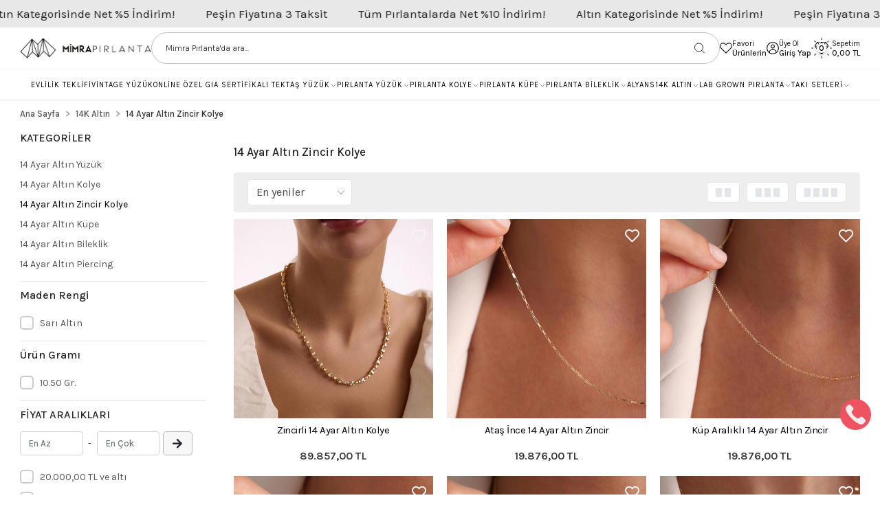

--- FILE ---
content_type: text/html; charset=UTF-8
request_url: https://www.mimrapirlanta.com/14-ayar-altin-zincir-kolye
body_size: 18904
content:
<!DOCTYPE html><html lang="tr"><head><meta http-equiv="X-UA-Compatible" content="IE=edge" /><meta http-equiv="Content-Type" content="text/html; charset=utf-8"/><meta name='viewport' content='width=device-width, user-scalable=yes'><link rel="preconnect" href="https://percdn.com/"/><link rel="dns-prefetch" href="https://percdn.com/"/><link rel="icon" href="https://percdn.com/f/445536/cG96WmFtNG0vcUp3ZUdFOVU1NG5hQT09/l/favicon-96464025.webp" /><link rel="stylesheet" type="text/css" href="https://www.mimrapirlanta.com/template/smart/default/assets/plugins/bootstrap.soft.min.css?v=1661412851" /><link rel="stylesheet" type="text/css" href="https://www.mimrapirlanta.com/template/smart/default/assets/style.min.css?v=1769123250" /><title>14 Ayar Altın Zincir Kolye | Mimra Pırlanta</title><meta name="description" content="14 Ayar Altın Zincir Kolye için en özel seçenekler Mimra Pırlanta&#039;da! Tasarım Evlilik Teklifi Yüzükleri, Pırlanta Mücevher ve 14 Ayar Altın Takı çeşitleri sizleri bekliyor." /><link href="https://www.mimrapirlanta.com/14-ayar-altin-zincir-kolye" rel="canonical" /><meta property="og:title" content="14 Ayar Altın Zincir Kolye" /><meta property="og:site_name" content="mimrapirlanta.com" /><meta property="og:type" content="product" /><meta property="og:url" content="https://www.mimrapirlanta.com/14-ayar-altin-zincir-kolye" /><meta property="og:keywords" content="" /><meta property="og:description" content="" /><style type="text/css">
            .defaultbadge-1 {
            top: 10px;
            left: 10px;
        }
                .defaultbadgeprofil-1 {
            top: 10px;
            left: 10px;
        }
        :root{
        --age-space-block: ;
        --badge1-bg: ;
        --badge1-img-space: ;
        --badge1-padding: ;
        --badge1-border: ;
        --badge1-textcolor: ;
        --badge1-img-size: ;
        --badge1-resim-img-size-mobil:;
        --badge1profil-bg: ;
        --badge1profil-img-space: ;
        --badge1profil-padding: ;
        --badge1profil-border: ;
        --badge1profil-textcolor: ;
        --badge1profil-img-size: ;
        --badge1profil-resim-img-size-mobil:;
    };
</style><style type="text/css">
        body { 
            font-family: 'Karla', sans-serif;
        }
        :root{
            --body-bg:#ffffff;
            --menu-bg-color: #ffffff;
            --menu-color: #000000;
            --menu-color-hover: #000000;
            --main-color: #000000;
            --main-color2: #ffffff;
            --header-top-color: #666666;
            --header-top-color-hover: #000000;
            --add-cart-list: #ffffff;
            --add-cart-list-hover: #ffffff;
            --add-cart-list-bg: #000000;
            --add-cart-list-bg-hover: #404040;
            --buy-now: #fafafa;
            --buy-now-bg: #d93e30;
            --buy-now-hover: #ffffff;
            --buy-now-bg-hover: #d93526;
            --add-cart-detail:#ffffff;
            --add-cart-detail-bg:#030303;
            --add-cart-detail-hover:#ffffff;
            --add-cart-detail-bg-hover:#383838;
            --complete-payment:#ffffff;
            --complete-payment-bg:#4dc761;
            --complete-payment-hover:#ffffff;
            --complete-payment-bg-hover:#3aa14b;
            --transition-time: .4s ease-out;
        };
    </style><meta name="viewport" content="width=device-width, initial-scale=1, maximum-scale=5 user-scalable=no"><link rel="preconnect" href="https://fonts.googleapis.com"><link rel="preconnect" href="https://fonts.gstatic.com" crossorigin><link href="https://fonts.googleapis.com/css2?family=Karla:ital,wght@0,200..800;1,200..800&display=swap" rel="stylesheet"><link rel="stylesheet" type="text/css" href="https://www.mimrapirlanta.com/theme/5/assets/style.css?v=1761036960" /><link rel="stylesheet" type="text/css" href="https://www.mimrapirlanta.com/theme/5/assets/custom.css?v=1761655187" /><style type="text/css">
                            @media(min-width:1240px){
                .container,
                .container-sm,
                .container-md,
                .container-lg,
                .container-xl {
                    max-width: 1600px !important;
                    width: 97%;
                }
            }
            </style><script type="application/ld+json">{"@context":"https:\/\/schema.org","@type":"Website","url":"https:\/\/www.mimrapirlanta.com","name":"Furkan Kıskaç - Mimra Pırlanta","potentialAction":{"@type":"SearchAction","target":"https:\/\/www.mimrapirlanta.com\/arama?k={search_term_string}","query-input":"required name=search_term_string"}}</script><script type="application/ld+json">{"@context":"https:\/\/schema.org","@type":"Store","name":"Furkan Kıskaç - Mimra Pırlanta","url":"https:\/\/www.mimrapirlanta.com","logo":"https:\/\/percdn.com\/f\/445536\/cG96WmFtNG0vcUp3ZUdFOVU1NG5hQT09\/l\/logo-4329165.webp","image":"https:\/\/percdn.com\/f\/445536\/cG96WmFtNG0vcUp3ZUdFOVU1NG5hQT09\/l\/logo-4329165.webp","address":"Bab-ı Ali Caddesi, Birlik Han NO:14 D:5 Cağaloğlu Fatih - İstanbul"}</script><script type="application/ld+json">{"@context":"http:\/\/schema.org","@type":"CollectionPage","name":"14 Ayar Altın Zincir Kolye","description":"","url":"https:\/\/www.mimrapirlanta.com\/14-ayar-altin-zincir-kolye"}</script><meta name="google-site-verification" content="aQz44a103FbZi07xsrsyG06QTu-sVvNE4PS0kiio6ko" /><meta name="facebook-domain-verification" content="b83caulr5cz7hc896y7g45eqkhtaz5" /><!-- Global site tag (gtag.js) --><script async src="https://www.googletagmanager.com/gtag/js?id=UA-266176825-1"></script><script>
                var google_tag_defined = true;
                window.dataLayer = window.dataLayer || [];
                function gtag(){dataLayer.push(arguments);}
                gtag('js', new Date());
                                                gtag('config', 'UA-266176825-1');
                                                gtag('config', 'G-CW2STRHSJ3');
                                                                gtag('config', 'AW-11160063202');
                            </script><!-- Facebook Pixel Code --><script>
                    !function(f,b,e,v,n,t,s)
                    {if(f.fbq)return;n=f.fbq=function(){n.callMethod?
                        n.callMethod.apply(n,arguments):n.queue.push(arguments)};
                        if(!f._fbq)f._fbq=n;n.push=n;n.loaded=!0;n.version='2.0';
                        n.queue=[];t=b.createElement(e);t.async=!0;
                        t.src=v;s=b.getElementsByTagName(e)[0];
                        s.parentNode.insertBefore(t,s)}(window, document,'script',
                        'https://connect.facebook.net/en_US/fbevents.js');
                    fbq('init', '899331214509523');
                    fbq('track', 'PageView',{});
                </script><!-- End Facebook Pixel Code --></head><body class="categories-body "><div class="addons-marquee-bar amb-desktop-1 amb-mobile-1 amb-direction-0"
     style="background-color: #e8e8e8;  background-repeat: no-repeat; background-position: center;"><a href="javascript:;" class="item" style="color: #212121">
            Tüm Pırlantalarda Net %10 İndirim! 
        </a><a href="javascript:;" class="item" style="color: #212121">
            Altın Kategorisinde Net %5 İndirim! 
        </a><a href="javascript:;" class="item" style="color: #212121">
            Peşin Fiyatına 3 Taksit
        </a><a href="javascript:;" class="item" style="color: #212121">
            Tüm Pırlantalarda Net %10 İndirim! 
        </a><a href="javascript:;" class="item" style="color: #212121">
            Altın Kategorisinde Net %5 İndirim! 
        </a><a href="javascript:;" class="item" style="color: #212121">
            Peşin Fiyatına 3 Taksit
        </a><a href="javascript:;" class="item" style="color: #212121">
            Tüm Pırlantalarda Net %10 İndirim! 
        </a><a href="javascript:;" class="item" style="color: #212121">
            Altın Kategorisinde Net %5 İndirim! 
        </a><a href="javascript:;" class="item" style="color: #212121">
            Peşin Fiyatına 3 Taksit
        </a><a href="javascript:;" class="item" style="color: #212121">
            Tüm Pırlantalarda Net %10 İndirim! 
        </a><a href="javascript:;" class="item" style="color: #212121">
            Altın Kategorisinde Net %5 İndirim! 
        </a><a href="javascript:;" class="item" style="color: #212121">
            Peşin Fiyatına 3 Taksit
        </a></div><style type="text/css">
    @media (min-width: 992px) {
            .addons-marquee-bar {
            height: 40px !important;
        }
                    .addons-marquee-bar .item {
            font-size: 17px !important;
        }
                .addons-marquee-bar .item {
            margin-right: 45px !important;
        }
        }
    @media (max-width: 991px) {
            .addons-marquee-bar {
            height: 34px !important;
        }
                .addons-marquee-bar {
            margin-top: 60px;
            margin-bottom: -60px;
        }
                .addons-marquee-bar .item {
            font-size: 14px !important;
        }
                .addons-marquee-bar .item {
            margin-right: 25px !important;
        }
        }
</style><section class="pattern-group pattern-group-t-0 pattern-group-p-categories "><div class="no-container"><div class="pattern-group-body"><div class="p-g-b-c-wrapper"><div class="p-g-b-c-inner"><div class="p-g-mod p-g-mod-t-28 p-g-mod-header  p-g-mod-trans   "><div class="p-g-mod-body  p-g-mod-body-p-0  "><header class="desktop fixed-desktop"><section class="h-center"><div class="container"><div class="hcenter-inside"><div class="header-area first"><div class="megamenu-btn"><svg xmlns="http://www.w3.org/2000/svg" width="32" height="32" fill="#000000" viewBox="0 0 256 256"><path d="M222,128a6,6,0,0,1-6,6H40a6,6,0,0,1,0-12H216A6,6,0,0,1,222,128ZM40,70H216a6,6,0,0,0,0-12H40a6,6,0,0,0,0,12ZM216,186H40a6,6,0,0,0,0,12H216a6,6,0,0,0,0-12Z"></path></svg></div><div class="logo"><a href="https://www.mimrapirlanta.com" aria-label="header logo buton"><img src="https://percdn.com/f/445536/cG96WmFtNG0vcUp3ZUdFOVU1NG5hQT09/l/logo-4329165.webp" alt="header logo"/></a></div></div><div class="header-area center"><div class="search"><form action="https://www.mimrapirlanta.com/arama" method="get" data-choose-action="redirect" data-smart-product-search-image><div class="input-box"><input type="text" name="k" class="form-control" placeholder="Mimra Pırlanta&#039;da ara..." /></div><button type="submit" class="btn btn-orange btn-send" aria-label="header search button"><img src="https://www.mimrapirlanta.com/theme/5/assets/images/icon/search.svg?v=1679412874" alt="header arama icon"></button></form></form></form></div></div><div class="header-area last"><div class="header-bar"><a class="bar-link bar-favorite" href="https://www.mimrapirlanta.com/hesabim/favori-listem" aria-label="header favori buton"><div class="icon"><img src="https://www.mimrapirlanta.com/theme/5/assets/images/icon/heart.svg?v=1679412874" alt="header favori icon"></div><div class="write"><div class="small-title">Favori</div><div class="title">Ürünlerin</div></div></a><a class="bar-link bar-user" href="https://www.mimrapirlanta.com/uye-giris" aria-label="header kullanıcı giriş buton"><div class="icon"><img src="https://www.mimrapirlanta.com/theme/5/assets/images/icon/user-circle.svg?v=1680122383" alt="header kullanıcı giriş icon"></div><div class="write"><div class="small-title">Üye Ol</div><div class="title">Giriş Yap</div></div></a><div class="dropdown header-cart-hover"><a class="bar-link bar-cart" href="https://www.mimrapirlanta.com/sepet" id="console-menu-3" role="button" aria-label="header sepet buton"><div class="icon"><img src="https://www.mimrapirlanta.com/theme/5/assets/images/icon/sepet-diamond.svg?v=1680121867" alt="header sepet icon"><span class="count" data-cart-quantity>0</span></div><div class="write"><div class="small-title">Sepetim</div><div class="title">0,00 TL</div></div></a><div class="dropdown-menu" aria-labelledby="console-menu-3"><div class="top-header"><span class="title">
                                            Sepetim 
                                            <span class="count2" data-cart-quantity>0 </span><span class="count2-description">Ürün</span></span></div><div class="products" data-cart-products></div><div class="summary" data-cart-summary></div></div></div></div></div></div></div></section><section class="menu"><div class="container"><div class="mega-menu"><ul class="navbar-nav"><li class="nav-item"><a href="/pirlanta-evlilik-teklifi-yuzukleri" class="nav-link"><span class="under-category">Evlilik Teklifi</span></a></li><li class="nav-item "><a class="nav-link dropdown-toggle" href="https://www.mimrapirlanta.com/vintage-pirlanta-tasarim-yuzuk" id="mega-menu-15" data-parent-id="15" role="button"><span class="under-category">VİNTAGE YÜZÜK</span></a></li><li class="nav-item dropdown"><a class="nav-link dropdown-toggle" href="https://www.mimrapirlanta.com/online-ozel-gia-sertifikali-tektas-yuzuk" id="mega-menu-63" data-parent-id="63" role="button"><span class="under-category">ONLİNE ÖZEL GIA SERTİFİKALI TEKTAŞ YÜZÜK</span><div class="dropdown-arrow"><img src="https://www.mimrapirlanta.com/theme/5/assets/icons/header-dropdown-arrow.svg?v=1752069407" alt="dropdown arrow63"></div></a><div class="dropdown-menu" aria-labelledby="mega-menu-63"><div class="mega-menu-container"><div class="container-fluid"><div class="row h-100 megame"><div class="sub-cat"><a class="sub-title" data-parent-id="63" data-id="65" href="https://www.mimrapirlanta.com/kampanya-tektas-yuzukler"><div class="sub-cat-title no-long-text">
                                                                KAMPANYA TEKTAŞ YÜZÜKLER
                                                            </div></a></div><div class="sub-cat"><a class="sub-title" data-parent-id="63" data-id="66" href="https://www.mimrapirlanta.com/kampanya-oval-tektas-yuzukler"><div class="sub-cat-title no-long-text">
                                                                KAMPANYA OVAL TEKTAŞ YÜZÜKLER
                                                            </div></a></div></div></div></div></div></li><li class="nav-item dropdown"><a class="nav-link dropdown-toggle" href="https://www.mimrapirlanta.com/pirlanta-yuzuk" id="mega-menu-6" data-parent-id="6" role="button"><span class="under-category">PIRLANTA YÜZÜK</span><div class="dropdown-arrow"><img src="https://www.mimrapirlanta.com/theme/5/assets/icons/header-dropdown-arrow.svg?v=1752069407" alt="dropdown arrow6"></div></a><div class="dropdown-menu" aria-labelledby="mega-menu-6"><div class="mega-menu-container"><div class="container-fluid"><div class="row h-100 megame"><div class="sub-cat"><a class="sub-title" data-parent-id="6" data-id="18" href="https://www.mimrapirlanta.com/tektas-pirlanta-yuzuk"><div class="sub-cat-icon"><img src="https://percdn.com/f/445536/cG96WmFtNG0vcUp3ZUdFOVU1NG5hQT09/c/tektas-yuzuk-81701737-sw400sh400.webp" class="subtitle-img"/></div><div class="sub-cat-title ">
                                                                TEKTAŞ PIRLANTA YÜZÜK
                                                            </div></a></div><div class="sub-cat"><a class="sub-title" data-parent-id="6" data-id="10" href="https://www.mimrapirlanta.com/bestas-pirlanta-yuzuk"><div class="sub-cat-icon"><img src="https://percdn.com/f/445536/cG96WmFtNG0vcUp3ZUdFOVU1NG5hQT09/c/bestas-yuzuk-99503624-sw400sh400.webp" class="subtitle-img"/></div><div class="sub-cat-title ">
                                                                BEŞTAŞ PIRLANTA YÜZÜK
                                                            </div></a></div><div class="sub-cat"><a class="sub-title" data-parent-id="6" data-id="14" href="https://www.mimrapirlanta.com/tasarim-pirlanta-yuzuk"><div class="sub-cat-icon"><img src="https://percdn.com/f/445536/cG96WmFtNG0vcUp3ZUdFOVU1NG5hQT09/c/tasarim-yuzuk-41280181-sw400sh400.webp" class="subtitle-img"/></div><div class="sub-cat-title ">
                                                                TASARIM PIRLANTA YÜZÜK
                                                            </div></a></div><div class="sub-cat"><a class="sub-title" data-parent-id="6" data-id="42" href="https://www.mimrapirlanta.com/renkli-pirlanta-yuzuk"><div class="sub-cat-icon"><img src="https://percdn.com/f/445536/cG96WmFtNG0vcUp3ZUdFOVU1NG5hQT09/c/morganit-pirlanta-yuzuk-64362089-sw200sh200.webp" class="subtitle-img"/></div><div class="sub-cat-title ">
                                                                RENKLİ PIRLANTA YÜZÜK
                                                            </div></a></div><div class="sub-cat"><a class="sub-title" data-parent-id="6" data-id="17" href="https://www.mimrapirlanta.com/baget-pirlanta-yuzuk"><div class="sub-cat-icon"><img src="https://percdn.com/f/445536/cG96WmFtNG0vcUp3ZUdFOVU1NG5hQT09/c/baget-yuzuk-74005725-sw400sh400.webp" class="subtitle-img"/></div><div class="sub-cat-title ">
                                                                BAGET PIRLANTA YÜZÜK
                                                            </div></a></div><div class="sub-cat"><a class="sub-title" data-parent-id="6" data-id="12" href="https://www.mimrapirlanta.com/yarimtur-tamtur-pirlanta-yuzuk"><div class="sub-cat-icon"><img src="https://percdn.com/f/445536/cG96WmFtNG0vcUp3ZUdFOVU1NG5hQT09/c/yarimtur-tamtur-yuzuk-66535871-sw400sh400.webp" class="subtitle-img"/></div><div class="sub-cat-title ">
                                                                YARIMTUR &amp; TAMTUR PIRLANTA YÜZÜK
                                                            </div></a></div><div class="sub-cat"><a class="sub-title" data-parent-id="6" data-id="16" href="https://www.mimrapirlanta.com/hrd-antwerp-sertifikali-pirlanta-tektaslar"><div class="sub-cat-icon"><img src="https://percdn.com/f/445536/cG96WmFtNG0vcUp3ZUdFOVU1NG5hQT09/c/hrd-antwerp-sertifikali-tektaslar-95330821-sw400sh400.webp" class="subtitle-img"/></div><div class="sub-cat-title ">
                                                                HRD / GIA SERTİFİKALI PIRLANTA TEKTAŞLAR
                                                            </div></a></div><div class="sub-cat"><a class="sub-title" data-parent-id="6" data-id="43" href="https://www.mimrapirlanta.com/topaz-pirlanta-yuzuk"><div class="sub-cat-icon"><img src="https://percdn.com/f/445536/cG96WmFtNG0vcUp3ZUdFOVU1NG5hQT09/c/renkli-topaz-pirlanta-yuzuk-28535193-sw200sh200.webp" class="subtitle-img"/></div><div class="sub-cat-title ">
                                                                TOPAZ PIRLANTA  YÜZÜK
                                                            </div></a></div></div><div class="brand-block"><div class="title">
                                                    Pırlanta Kesimlerini Keşfedin
                                                </div><div class="items"><a href="/pirlanta-yuzuk?siralama=akilli-siralama&amp;filtreler=4:157" class="item"><img src="https://percdn.com/f/445536/cG96WmFtNG0vcUp3ZUdFOVU1NG5hQT09/i/686bc0ee477fb-22070039-sw400sh400.webp" alt="Markiz Kesim">
                                                            Markiz Kesim
                                                        </a><a href="/vintage-pirlanta-tasarim-yuzuk?siralama=en-yeniler&amp;filtreler=4:156" class="item"><img src="https://percdn.com/f/445536/cG96WmFtNG0vcUp3ZUdFOVU1NG5hQT09/i/686f83e095080-53327096-sw400sh400.webp" alt="Oval Kesim">
                                                            Oval Kesim
                                                        </a><a href="/pirlanta-yuzuk?siralama=akilli-siralama&amp;filtreler=4:161" class="item"><img src="https://percdn.com/f/445536/cG96WmFtNG0vcUp3ZUdFOVU1NG5hQT09/i/686bc0ee59ec1-59614610-sw400sh400.webp" alt="Baget Kesim">
                                                            Baget Kesim
                                                        </a><a href="/vintage-pirlanta-tasarim-yuzuk?siralama=en-yeniler&amp;filtreler=4:155" class="item"><img src="https://percdn.com/f/445536/cG96WmFtNG0vcUp3ZUdFOVU1NG5hQT09/i/686bc0ee6fbfb-83463493-sw400sh400.webp" alt="Zümrüt Kesim">
                                                            Zümrüt Kesim
                                                        </a><a href="/vintage-pirlanta-tasarim-yuzuk?siralama=en-yeniler&amp;filtreler=4:158" class="item"><img src="https://percdn.com/f/445536/cG96WmFtNG0vcUp3ZUdFOVU1NG5hQT09/i/686bc0ee6d6af-72445327-sw400sh400.webp" alt="Damla Kesim">
                                                            Damla Kesim
                                                        </a><a href="/vintage-pirlanta-tasarim-yuzuk?siralama=en-yeniler&amp;filtreler=4:154" class="item"><img src="https://percdn.com/f/445536/cG96WmFtNG0vcUp3ZUdFOVU1NG5hQT09/i/686bc0ee75a93-19813528-sw400sh400.webp" alt="Prenses Kesim">
                                                            Prenses Kesim
                                                        </a></div></div></div></div></div></li><li class="nav-item dropdown"><a class="nav-link dropdown-toggle" href="https://www.mimrapirlanta.com/pirlanta-kolye" id="mega-menu-7" data-parent-id="7" role="button"><span class="under-category">PIRLANTA KOLYE</span><div class="dropdown-arrow"><img src="https://www.mimrapirlanta.com/theme/5/assets/icons/header-dropdown-arrow.svg?v=1752069407" alt="dropdown arrow7"></div></a><div class="dropdown-menu" aria-labelledby="mega-menu-7"><div class="mega-menu-container"><div class="container-fluid"><div class="row h-100 megame"><div class="sub-cat"><a class="sub-title" data-parent-id="7" data-id="37" href="https://www.mimrapirlanta.com/tasarim-pirlanta-kolye"><div class="sub-cat-title no-long-text">
                                                                TASARIM PIRLANTA KOLYE
                                                            </div></a></div><div class="sub-cat"><a class="sub-title" data-parent-id="7" data-id="49" href="https://www.mimrapirlanta.com/suyolu-pirlanta-kolye"><div class="sub-cat-title no-long-text">
                                                                SUYOLU PIRLANTA KOLYE
                                                            </div></a></div><div class="sub-cat"><a class="sub-title" data-parent-id="7" data-id="51" href="https://www.mimrapirlanta.com/pirlanta-gerdanlik"><div class="sub-cat-title no-long-text">
                                                                PIRLANTA GERDANLIK
                                                            </div></a></div><div class="sub-cat"><a class="sub-title" data-parent-id="7" data-id="40" href="https://www.mimrapirlanta.com/baget-pirlanta-kolye"><div class="sub-cat-title no-long-text">
                                                                BAGET PIRLANTA KOLYE
                                                            </div></a></div><div class="sub-cat"><a class="sub-title" data-parent-id="7" data-id="50" href="https://www.mimrapirlanta.com/renkli-topaz-pirlanta-kolye"><div class="sub-cat-title no-long-text">
                                                                RENKLİ TOPAZ PIRLANTA KOLYE
                                                            </div></a></div></div></div></div></div></li><li class="nav-item dropdown"><a class="nav-link dropdown-toggle" href="https://www.mimrapirlanta.com/pirlanta-kupe" id="mega-menu-8" data-parent-id="8" role="button"><span class="under-category">PIRLANTA KÜPE</span><div class="dropdown-arrow"><img src="https://www.mimrapirlanta.com/theme/5/assets/icons/header-dropdown-arrow.svg?v=1752069407" alt="dropdown arrow8"></div></a><div class="dropdown-menu" aria-labelledby="mega-menu-8"><div class="mega-menu-container"><div class="container-fluid"><div class="row h-100 megame"><div class="sub-cat"><a class="sub-title" data-parent-id="8" data-id="38" href="https://www.mimrapirlanta.com/tasarim-pirlanta-kupe"><div class="sub-cat-title no-long-text">
                                                                TASARIM PIRLANTA KÜPE
                                                            </div></a></div><div class="sub-cat"><a class="sub-title" data-parent-id="8" data-id="52" href="https://www.mimrapirlanta.com/suyolu-pirlanta-kupe"><div class="sub-cat-title no-long-text">
                                                                SUYOLU PIRLANTA KÜPE
                                                            </div></a></div><div class="sub-cat"><a class="sub-title" data-parent-id="8" data-id="39" href="https://www.mimrapirlanta.com/baget-pirlanta-kupe"><div class="sub-cat-title no-long-text">
                                                                BAGET PIRLANTA KÜPE
                                                            </div></a></div><div class="sub-cat"><a class="sub-title" data-parent-id="8" data-id="53" href="https://www.mimrapirlanta.com/renkli-topaz-pirlanta-kupe"><div class="sub-cat-title no-long-text">
                                                                RENKLİ TOPAZ PIRLANTA KÜPE
                                                            </div></a></div></div></div></div></div></li><li class="nav-item dropdown"><a class="nav-link dropdown-toggle" href="https://www.mimrapirlanta.com/pirlanta-bileklik" id="mega-menu-9" data-parent-id="9" role="button"><span class="under-category">PIRLANTA BİLEKLİK</span><div class="dropdown-arrow"><img src="https://www.mimrapirlanta.com/theme/5/assets/icons/header-dropdown-arrow.svg?v=1752069407" alt="dropdown arrow9"></div></a><div class="dropdown-menu" aria-labelledby="mega-menu-9"><div class="mega-menu-container"><div class="container-fluid"><div class="row h-100 megame"><div class="sub-cat"><a class="sub-title" data-parent-id="9" data-id="54" href="https://www.mimrapirlanta.com/pirlanta-baget-bileklik"><div class="sub-cat-title no-long-text">
                                                                PIRLANTA BAGET BİLEKLİK
                                                            </div></a></div><div class="sub-cat"><a class="sub-title" data-parent-id="9" data-id="57" href="https://www.mimrapirlanta.com/suyolu-pirlanta-bilelik"><div class="sub-cat-title no-long-text">
                                                                SUYOLU PIRLANTA BİLELİK
                                                            </div></a></div><div class="sub-cat"><a class="sub-title" data-parent-id="9" data-id="36" href="https://www.mimrapirlanta.com/tasarim-pirlanta-bileklik"><div class="sub-cat-title no-long-text">
                                                                TASARIM BİLEKLİK
                                                            </div></a></div><div class="sub-cat"><a class="sub-title" data-parent-id="9" data-id="56" href="https://www.mimrapirlanta.com/renkli-topaz-pirlanta-bileklik"><div class="sub-cat-title no-long-text">
                                                                RENKLİ TOPAZ PIRLANTA BİLEKLİK
                                                            </div></a></div></div></div></div></div></li><li class="nav-item "><a class="nav-link dropdown-toggle" href="https://www.mimrapirlanta.com/alyans" id="mega-menu-13" data-parent-id="13" role="button"><span class="under-category">ALYANS</span></a></li><li class="nav-item dropdown"><a class="nav-link dropdown-toggle" href="https://www.mimrapirlanta.com/14-ayar-altin-1" id="mega-menu-32" data-parent-id="32" role="button"><span class="under-category">14K ALTIN</span><div class="dropdown-arrow"><img src="https://www.mimrapirlanta.com/theme/5/assets/icons/header-dropdown-arrow.svg?v=1752069407" alt="dropdown arrow32"></div></a><div class="dropdown-menu" aria-labelledby="mega-menu-32"><div class="mega-menu-container"><div class="container-fluid"><div class="row h-100 megame"><div class="sub-cat"><a class="sub-title" data-parent-id="32" data-id="20" href="https://www.mimrapirlanta.com/14-ayar-altin"><div class="sub-cat-title no-long-text">
                                                                14 AYAR ALTIN YÜZÜK
                                                            </div></a></div><div class="sub-cat"><a class="sub-title" data-parent-id="32" data-id="23" href="https://www.mimrapirlanta.com/14-ayar-altin-zincir-kolye"><div class="sub-cat-title no-long-text">
                                                                14 AYAR ALTIN ZİNCİR KOLYE
                                                            </div></a></div><div class="sub-cat"><a class="sub-title" data-parent-id="32" data-id="22" href="https://www.mimrapirlanta.com/14-ayar-altin-bileklik"><div class="sub-cat-title no-long-text">
                                                                14 AYAR ALTIN BİLEKLİK
                                                            </div></a></div><div class="sub-cat"><a class="sub-title" data-parent-id="32" data-id="25" href="https://www.mimrapirlanta.com/14-ayar-altin-kolye"><div class="sub-cat-title no-long-text">
                                                                14 AYAR ALTIN KOLYE
                                                            </div></a></div><div class="sub-cat"><a class="sub-title" data-parent-id="32" data-id="27" href="https://www.mimrapirlanta.com/14-ayar-altin-kupe"><div class="sub-cat-title no-long-text">
                                                                14 AYAR ALTIN KÜPE
                                                            </div></a></div><div class="sub-cat"><a class="sub-title" data-parent-id="32" data-id="33" href="https://www.mimrapirlanta.com/altin-piercing"><div class="sub-cat-title no-long-text">
                                                                14 AYAR ALTIN PİERCİNG
                                                            </div></a></div></div></div></div></div></li><li class="nav-item dropdown"><a class="nav-link dropdown-toggle" href="https://www.mimrapirlanta.com/lab-grown-diamond-laboratuvar-pirlantasi" id="mega-menu-58" data-parent-id="58" role="button"><span class="under-category">LAB GROWN PIRLANTA</span><div class="dropdown-arrow"><img src="https://www.mimrapirlanta.com/theme/5/assets/icons/header-dropdown-arrow.svg?v=1752069407" alt="dropdown arrow58"></div></a><div class="dropdown-menu" aria-labelledby="mega-menu-58"><div class="mega-menu-container"><div class="container-fluid"><div class="row h-100 megame"><div class="sub-cat"><a class="sub-title" data-parent-id="58" data-id="59" href="https://www.mimrapirlanta.com/lab-grown-pirlanta-yuzuk"><div class="sub-cat-title no-long-text">
                                                                LAB GROWN PIRLANTA YÜZÜK
                                                            </div></a></div><div class="sub-cat"><a class="sub-title" data-parent-id="58" data-id="61" href="https://www.mimrapirlanta.com/lab-grown-pirlanta-kolye"><div class="sub-cat-title no-long-text">
                                                                LAB GROWN PIRLANTA KOLYE
                                                            </div></a></div><div class="sub-cat"><a class="sub-title" data-parent-id="58" data-id="60" href="https://www.mimrapirlanta.com/lab-grown-pirlanta-bileklik"><div class="sub-cat-title no-long-text">
                                                                LAB GROWN PIRLANTA BİLEKLİK
                                                            </div></a></div></div></div></div></div></li><li class="nav-item dropdown"><a class="nav-link dropdown-toggle" href="https://www.mimrapirlanta.com/taki-setleri" id="mega-menu-55" data-parent-id="55" role="button"><span class="under-category">TAKI SETLERİ</span><div class="dropdown-arrow"><img src="https://www.mimrapirlanta.com/theme/5/assets/icons/header-dropdown-arrow.svg?v=1752069407" alt="dropdown arrow55"></div></a><div class="dropdown-menu" aria-labelledby="mega-menu-55"><div class="mega-menu-container"><div class="container-fluid"><div class="row h-100 megame"><div class="sub-cat"><a class="sub-title" data-parent-id="55" data-id="19" href="https://www.mimrapirlanta.com/pirlanta-set"><div class="sub-cat-title no-long-text">
                                                                PIRLANTA SET
                                                            </div></a></div><div class="sub-cat"><a class="sub-title" data-parent-id="55" data-id="41" href="https://www.mimrapirlanta.com/dugun-nisan-seti"><div class="sub-cat-title no-long-text">
                                                                DÜĞÜN &amp; NİŞAN SETİ
                                                            </div></a></div></div></div></div></div></li></ul></div></div></section></header><header class="mobile fixed-mobile"><div class="op-black"></div><div class="left"><a href="javascript:;" class="icon-group btn-sidebar-menu" aria-label="header mobil menü buton"><img src="https://www.mimrapirlanta.com/theme/5/assets/images/icon/menu-icon.svg?v=1679412874" alt="header mobil menü icon"></a><a href="javascript:;" class="icon-group btn-sidebar-menu" aria-label="header mobil arama buton"><img src="https://www.mimrapirlanta.com/theme/5/assets/images/icon/search.svg?v=1679412874" alt="header mobil arama icon"></a></div><div class="center"><div class="logo"><a href="https://www.mimrapirlanta.com" aria-label="header mobil logo buton"><img src="https://percdn.com/f/445536/cG96WmFtNG0vcUp3ZUdFOVU1NG5hQT09/l/mobil-logo-10018320.webp" alt="header mobil logo"/></a></div></div><div class="right"><a href="/uye-giris" class="icon-group btn-sidebar-user" aria-label="header mobil giriş buton"><img src="https://www.mimrapirlanta.com/theme/5/assets/images/icon/user-circle.svg?v=1680122383" alt="header mobil giriş icon"></a><a href="https://www.mimrapirlanta.com/sepet" class="icon-group" aria-label="header mobil sepet buton"><img src="https://www.mimrapirlanta.com/theme/5/assets/images/icon/sepet-diamond.svg?v=1680121867" alt="header mobil sepet icon"><span class="badge" data-cart-quantity>0</span></a></div><div class="clearfix"></div><nav class="sidebar-menu-type-2"><div class="logo-area"><a href="https://www.mimrapirlanta.com" aria-label="sidebar logo buton"><img src="https://percdn.com/f/445536/cG96WmFtNG0vcUp3ZUdFOVU1NG5hQT09/l/logo-4329165.webp" alt="sidebar logo"/></a><div class="mobile-menu-close"><i class="fas fa-times"></i></div></div><div class="scrollbar"><section class="mobile-search"><form action="https://www.mimrapirlanta.com/arama" method="get" data-choose-action="redirect" data-smart-mobile-product-search-image><div class="input-box"><input type="text" name="k" class="form-control" placeholder="Ara.."/></div><button type="submit" class="btn btn-orange btn-send" aria-label="sidebar arama buton"><i class="coreicon-search"></i></button></form><div class="clearfix"></div></section><div class="categories"><ul><li><a href="/evlilik-teklifi">
                        Evlilik Teklifi
                    </a></li><li class="sc-15"><a href="https://www.mimrapirlanta.com/vintage-pirlanta-tasarim-yuzuk" data-id="15"><span class="name ">Vintage Yüzük</span><div class="clearfix"></div></a></li><li class="sc-63"><a href="javascript:;" class="btn-categories-show" data-id="63"><span class="name float-left">Online Özel GIA Sertifikalı Tektaş Yüzük</span><span class="icon float-right"><i class="fas fa-angle-right"></i></span><div class="clearfix"></div></a><ul class="multi categories-list-63"><li class="sc-63-all"><a href="https://www.mimrapirlanta.com/online-ozel-gia-sertifikali-tektas-yuzuk"><span class="name float-left">
                            Tüm
                            Online Özel GIA Sertifikalı Tektaş Yüzük</span><div class="clearfix"></div></a></li><li class="sc-65"><a href="https://www.mimrapirlanta.com/kampanya-tektas-yuzukler" data-id="65"><span class="name ">Kampanya Tektaş Yüzükler</span><div class="clearfix"></div></a></li><li class="sc-66"><a href="https://www.mimrapirlanta.com/kampanya-oval-tektas-yuzukler" data-id="66"><span class="name ">Kampanya Oval Tektaş Yüzükler</span><div class="clearfix"></div></a></li></ul></li><li class="sc-6"><a href="javascript:;" class="btn-categories-show" data-id="6"><span class="name float-left">Pırlanta Yüzük</span><span class="icon float-right"><i class="fas fa-angle-right"></i></span><div class="clearfix"></div></a><ul class="multi categories-list-6"><li class="sc-6-all"><a href="https://www.mimrapirlanta.com/pirlanta-yuzuk"><span class="name float-left">
                            Tüm
                            Pırlanta Yüzük</span><div class="clearfix"></div></a></li><li class="sc-18"><a href="https://www.mimrapirlanta.com/tektas-pirlanta-yuzuk" data-id="18"><img data-src="https://percdn.com/f/445536/cG96WmFtNG0vcUp3ZUdFOVU1NG5hQT09/c/tektas-yuzuk-81701737-sw400sh400.webp" src="[data-uri]" class="img-auto lazy-mobile-menu" alt="" /><span class="name ">Tektaş Pırlanta Yüzük</span><div class="clearfix"></div></a></li><li class="sc-17"><a href="https://www.mimrapirlanta.com/baget-pirlanta-yuzuk" data-id="17"><img data-src="https://percdn.com/f/445536/cG96WmFtNG0vcUp3ZUdFOVU1NG5hQT09/c/baget-yuzuk-74005725-sw400sh400.webp" src="[data-uri]" class="img-auto lazy-mobile-menu" alt="" /><span class="name ">Baget Pırlanta Yüzük</span><div class="clearfix"></div></a></li><li class="sc-10"><a href="https://www.mimrapirlanta.com/bestas-pirlanta-yuzuk" data-id="10"><img data-src="https://percdn.com/f/445536/cG96WmFtNG0vcUp3ZUdFOVU1NG5hQT09/c/bestas-yuzuk-99503624-sw400sh400.webp" src="[data-uri]" class="img-auto lazy-mobile-menu" alt="" /><span class="name ">Beştaş Pırlanta Yüzük</span><div class="clearfix"></div></a></li><li class="sc-12"><a href="https://www.mimrapirlanta.com/yarimtur-tamtur-pirlanta-yuzuk" data-id="12"><img data-src="https://percdn.com/f/445536/cG96WmFtNG0vcUp3ZUdFOVU1NG5hQT09/c/yarimtur-tamtur-yuzuk-66535871-sw400sh400.webp" src="[data-uri]" class="img-auto lazy-mobile-menu" alt="" /><span class="name ">Yarımtur & Tamtur Pırlanta Yüzük</span><div class="clearfix"></div></a></li><li class="sc-14"><a href="https://www.mimrapirlanta.com/tasarim-pirlanta-yuzuk" data-id="14"><img data-src="https://percdn.com/f/445536/cG96WmFtNG0vcUp3ZUdFOVU1NG5hQT09/c/tasarim-yuzuk-41280181-sw400sh400.webp" src="[data-uri]" class="img-auto lazy-mobile-menu" alt="" /><span class="name ">Tasarım Pırlanta Yüzük</span><div class="clearfix"></div></a></li><li class="sc-16"><a href="https://www.mimrapirlanta.com/hrd-antwerp-sertifikali-pirlanta-tektaslar" data-id="16"><img data-src="https://percdn.com/f/445536/cG96WmFtNG0vcUp3ZUdFOVU1NG5hQT09/c/hrd-antwerp-sertifikali-tektaslar-95330821-sw400sh400.webp" src="[data-uri]" class="img-auto lazy-mobile-menu" alt="" /><span class="name ">HRD / GIA Sertifikalı Pırlanta Tektaşlar</span><div class="clearfix"></div></a></li><li class="sc-42"><a href="https://www.mimrapirlanta.com/renkli-pirlanta-yuzuk" data-id="42"><img data-src="https://percdn.com/f/445536/cG96WmFtNG0vcUp3ZUdFOVU1NG5hQT09/c/morganit-pirlanta-yuzuk-64362089-sw200sh200.webp" src="[data-uri]" class="img-auto lazy-mobile-menu" alt="" /><span class="name ">Renkli Pırlanta Yüzük</span><div class="clearfix"></div></a></li><li class="sc-43"><a href="https://www.mimrapirlanta.com/topaz-pirlanta-yuzuk" data-id="43"><img data-src="https://percdn.com/f/445536/cG96WmFtNG0vcUp3ZUdFOVU1NG5hQT09/c/renkli-topaz-pirlanta-yuzuk-28535193-sw200sh200.webp" src="[data-uri]" class="img-auto lazy-mobile-menu" alt="" /><span class="name ">Topaz Pırlanta  Yüzük</span><div class="clearfix"></div></a></li></ul></li><li class="sc-7"><a href="javascript:;" class="btn-categories-show" data-id="7"><span class="name float-left">Pırlanta Kolye</span><span class="icon float-right"><i class="fas fa-angle-right"></i></span><div class="clearfix"></div></a><ul class="multi categories-list-7"><li class="sc-7-all"><a href="https://www.mimrapirlanta.com/pirlanta-kolye"><span class="name float-left">
                            Tüm
                            Pırlanta Kolye</span><div class="clearfix"></div></a></li><li class="sc-37"><a href="https://www.mimrapirlanta.com/tasarim-pirlanta-kolye" data-id="37"><span class="name ">Tasarım Pırlanta Kolye</span><div class="clearfix"></div></a></li><li class="sc-40"><a href="https://www.mimrapirlanta.com/baget-pirlanta-kolye" data-id="40"><span class="name ">Baget Pırlanta Kolye</span><div class="clearfix"></div></a></li><li class="sc-49"><a href="https://www.mimrapirlanta.com/suyolu-pirlanta-kolye" data-id="49"><span class="name ">Suyolu Pırlanta Kolye</span><div class="clearfix"></div></a></li><li class="sc-50"><a href="https://www.mimrapirlanta.com/renkli-topaz-pirlanta-kolye" data-id="50"><span class="name ">Renkli Topaz Pırlanta Kolye</span><div class="clearfix"></div></a></li><li class="sc-51"><a href="https://www.mimrapirlanta.com/pirlanta-gerdanlik" data-id="51"><span class="name ">Pırlanta Gerdanlık</span><div class="clearfix"></div></a></li></ul></li><li class="sc-8"><a href="javascript:;" class="btn-categories-show" data-id="8"><span class="name float-left">Pırlanta Küpe</span><span class="icon float-right"><i class="fas fa-angle-right"></i></span><div class="clearfix"></div></a><ul class="multi categories-list-8"><li class="sc-8-all"><a href="https://www.mimrapirlanta.com/pirlanta-kupe"><span class="name float-left">
                            Tüm
                            Pırlanta Küpe</span><div class="clearfix"></div></a></li><li class="sc-38"><a href="https://www.mimrapirlanta.com/tasarim-pirlanta-kupe" data-id="38"><span class="name ">Tasarım Pırlanta Küpe</span><div class="clearfix"></div></a></li><li class="sc-39"><a href="https://www.mimrapirlanta.com/baget-pirlanta-kupe" data-id="39"><span class="name ">Baget Pırlanta Küpe</span><div class="clearfix"></div></a></li><li class="sc-52"><a href="https://www.mimrapirlanta.com/suyolu-pirlanta-kupe" data-id="52"><span class="name ">Suyolu Pırlanta Küpe</span><div class="clearfix"></div></a></li><li class="sc-53"><a href="https://www.mimrapirlanta.com/renkli-topaz-pirlanta-kupe" data-id="53"><span class="name ">Renkli Topaz Pırlanta Küpe</span><div class="clearfix"></div></a></li></ul></li><li class="sc-9"><a href="javascript:;" class="btn-categories-show" data-id="9"><span class="name float-left">Pırlanta Bileklik</span><span class="icon float-right"><i class="fas fa-angle-right"></i></span><div class="clearfix"></div></a><ul class="multi categories-list-9"><li class="sc-9-all"><a href="https://www.mimrapirlanta.com/pirlanta-bileklik"><span class="name float-left">
                            Tüm
                            Pırlanta Bileklik</span><div class="clearfix"></div></a></li><li class="sc-54"><a href="https://www.mimrapirlanta.com/pirlanta-baget-bileklik" data-id="54"><span class="name ">Pırlanta Baget Bileklik</span><div class="clearfix"></div></a></li><li class="sc-36"><a href="https://www.mimrapirlanta.com/tasarim-pirlanta-bileklik" data-id="36"><span class="name ">Tasarım Bileklik</span><div class="clearfix"></div></a></li><li class="sc-57"><a href="https://www.mimrapirlanta.com/suyolu-pirlanta-bilelik" data-id="57"><span class="name ">Suyolu Pırlanta Bilelik</span><div class="clearfix"></div></a></li><li class="sc-56"><a href="https://www.mimrapirlanta.com/renkli-topaz-pirlanta-bileklik" data-id="56"><span class="name ">Renkli Topaz Pırlanta Bileklik</span><div class="clearfix"></div></a></li></ul></li><li class="sc-13"><a href="https://www.mimrapirlanta.com/alyans" data-id="13"><span class="name ">Alyans</span><div class="clearfix"></div></a></li><li class="sc-32"><a href="javascript:;" class="btn-categories-show" data-id="32"><span class="name float-left">14K Altın</span><span class="icon float-right"><i class="fas fa-angle-right"></i></span><div class="clearfix"></div></a><ul class="multi categories-list-32"><li class="sc-32-all"><a href="https://www.mimrapirlanta.com/14-ayar-altin-1"><span class="name float-left">
                            Tüm
                            14K Altın</span><div class="clearfix"></div></a></li><li class="sc-20"><a href="https://www.mimrapirlanta.com/14-ayar-altin" data-id="20"><span class="name ">14 Ayar Altın Yüzük</span><div class="clearfix"></div></a></li><li class="sc-25"><a href="https://www.mimrapirlanta.com/14-ayar-altin-kolye" data-id="25"><span class="name ">14 Ayar Altın Kolye</span><div class="clearfix"></div></a></li><li class="sc-23"><a href="https://www.mimrapirlanta.com/14-ayar-altin-zincir-kolye" data-id="23"><span class="name ">14 Ayar Altın Zincir Kolye</span><div class="clearfix"></div></a></li><li class="sc-27"><a href="https://www.mimrapirlanta.com/14-ayar-altin-kupe" data-id="27"><span class="name ">14 Ayar Altın Küpe</span><div class="clearfix"></div></a></li><li class="sc-22"><a href="https://www.mimrapirlanta.com/14-ayar-altin-bileklik" data-id="22"><span class="name ">14 Ayar Altın Bileklik</span><div class="clearfix"></div></a></li><li class="sc-33"><a href="https://www.mimrapirlanta.com/altin-piercing" data-id="33"><span class="name ">14 Ayar Altın Piercing</span><div class="clearfix"></div></a></li></ul></li><li class="sc-58"><a href="javascript:;" class="btn-categories-show" data-id="58"><span class="name float-left">Lab Grown Pırlanta</span><span class="icon float-right"><i class="fas fa-angle-right"></i></span><div class="clearfix"></div></a><ul class="multi categories-list-58"><li class="sc-58-all"><a href="https://www.mimrapirlanta.com/lab-grown-diamond-laboratuvar-pirlantasi"><span class="name float-left">
                            Tüm
                            Lab Grown Pırlanta</span><div class="clearfix"></div></a></li><li class="sc-59"><a href="https://www.mimrapirlanta.com/lab-grown-pirlanta-yuzuk" data-id="59"><span class="name ">Lab Grown Pırlanta Yüzük</span><div class="clearfix"></div></a></li><li class="sc-60"><a href="https://www.mimrapirlanta.com/lab-grown-pirlanta-bileklik" data-id="60"><span class="name ">Lab Grown Pırlanta Bileklik</span><div class="clearfix"></div></a></li><li class="sc-61"><a href="https://www.mimrapirlanta.com/lab-grown-pirlanta-kolye" data-id="61"><span class="name ">Lab Grown Pırlanta Kolye</span><div class="clearfix"></div></a></li></ul></li><li class="sc-55"><a href="javascript:;" class="btn-categories-show" data-id="55"><span class="name float-left">Takı Setleri</span><span class="icon float-right"><i class="fas fa-angle-right"></i></span><div class="clearfix"></div></a><ul class="multi categories-list-55"><li class="sc-55-all"><a href="https://www.mimrapirlanta.com/taki-setleri"><span class="name float-left">
                            Tüm
                            Takı Setleri</span><div class="clearfix"></div></a></li><li class="sc-19"><a href="https://www.mimrapirlanta.com/pirlanta-set" data-id="19"><span class="name ">Pırlanta Set</span><div class="clearfix"></div></a></li><li class="sc-41"><a href="https://www.mimrapirlanta.com/dugun-nisan-seti" data-id="41"><span class="name ">Düğün & Nişan Seti</span><div class="clearfix"></div></a></li></ul></li><li class="last-menu"><a href="/glow-friday">
                        Glow Friday
                    </a></li></ul></div><div class="mobil-area-title">
            YARDIM MERKEZİ
        </div><div class="mobil-area-2"><div class="short-link border-1"><a href="https://www.mimrapirlanta.com/uye-giris" aria-label="sidebar giriş buton"><img src="https://www.mimrapirlanta.com/theme/5/assets/images/icon/user-circle.svg?v=1680122383" alt="sidebar giriş icon"/>
                        Giriş Yap
                    </a></div><div class="short-link border-2"><a href="https://www.mimrapirlanta.com/uye-ol" aria-label="sidebar üye ol buton"><img src="https://www.mimrapirlanta.com/theme/5/assets/images/icon/user-circle.svg?v=1680122383" aria-label="sidebar üye ol icon"/>
                        Üye Ol
                    </a></div><div class="short-link border-3"><a href="https://www.mimrapirlanta.com/siparis-takip" aria-label="sidebar sipariş takip buton"><img src="https://www.mimrapirlanta.com/theme/5/assets/images/icon/box.svg?v=1682324965" alt="sidebar sipariş takip icon"/>
                    Sipariş Takip
                </a></div><div class="short-link border-4"><a href="/uyelik" aria-label="sidebar destek merkezi buton"><img src="https://www.mimrapirlanta.com/theme/5/assets/images/icon/q-circle.svg?v=1682324970" alt="sidebar destek merkezi icon"/>
                    Destek Merkezi
                </a></div></div></div></nav></header><div class="mobile-header-space"></div></div></div></div></div></div></div></section><section class="pattern-group pattern-group-t-0 pattern-group-p-categories "><div class="container"><div class="pattern-group-body"><div class="row"><div class="col-list col-0 d-none col-sm-0 d-sm-none col-md-12 d-md-block col-lg-12 d-lg-block col-xl-12 d-xl-block p-g-b-c-0"><div class="p-g-b-c-wrapper"><div class="p-g-b-c-inner"><div class="p-g-mod p-g-mod-t-19 p-g-mod-breadcrumb  p-g-mod-trans   "><div class="p-g-mod-body  p-g-mod-body-p-0  "><nav aria-label="breadcrumb" class="breadcrumb-wrapper"><ol class="breadcrumb" itemscope itemtype="http://schema.org/BreadcrumbList"><li class="breadcrumb-item" itemprop="itemListElement" itemscope itemtype="http://schema.org/ListItem"><a itemprop="item" href="https://www.mimrapirlanta.com"><span itemprop='name'>Ana Sayfa</span><meta itemprop="position" content="1" /></a></li><li class="breadcrumb-item" itemprop="itemListElement" itemscope itemtype="http://schema.org/ListItem"><a itemprop="item" href="https://www.mimrapirlanta.com/14-ayar-altin-1"><span itemprop='name'>14K Altın</span><meta itemprop="position" content="2" /></a></li><li class="breadcrumb-item" itemprop="itemListElement" itemscope itemtype="http://schema.org/ListItem"><a itemprop="item" href="https://www.mimrapirlanta.com/14-ayar-altin-zincir-kolye"><span itemprop='name'>14 Ayar Altın Zincir Kolye</span><meta itemprop="position" content="3" /></a></li></ol></nav></div></div></div></div></div></div></div></div></section><section class="pattern-group pattern-group-t-0 pattern-group-p-categories sticky-sidebar-992-1"><div class="container"><div class="pattern-group-body"><div class="row"><div class="col-list col-0 d-none col-sm-0 d-sm-none col-md-0 d-md-none col-lg-3 d-lg-block col-xl-3 d-xl-block p-g-b-c-0"><div class="p-g-b-c-wrapper"><div class="p-g-b-c-inner"><div class="p-g-mod p-g-mod-t-35 p-g-mod-t-cat-filter   "><div class="p-g-mod-body  "><div class="text-center"><div class="spinner-border text-secondary" role="status"><span class="sr-only">Yükleniyor...</span></div></div></div></div><div class="p-g-mod p-g-mod-t-21 p-g-mod-t-cat-filter   p-g-mod-t-cat-display-0"><div class="p-g-mod-header  p-g-mod-header-p-0 "><div class="p-g-m-h-info"><div class="p-g-m-h-i-title">
                            KATEGORİLER
                        </div></div></div><div class="p-g-mod-body  p-g-mod-body-p-0  "><div class="category-filter-list cat-display-type-0" data-smart-cat-filter="sub-categories"></div></div></div><div class="p-g-mod p-g-mod-t-23 p-g-mod-t-cat-filter   p-g-mod-t-cat-display-0"><div class="p-g-mod-header  p-g-mod-header-p-0 "><div class="p-g-m-h-info"><div class="p-g-m-h-i-title">
                            NİTELİKLER
                        </div></div></div><div class="p-g-mod-body  p-g-mod-body-p-0  "><div class="category-filter-list" data-smart-cat-filter="attributes"></div></div></div><div class="p-g-mod p-g-mod-t-24 p-g-mod-t-cat-filter   p-g-mod-t-cat-display-0"><div class="p-g-mod-header  p-g-mod-header-p-0 "><div class="p-g-m-h-info"><div class="p-g-m-h-i-title">
                            FİYAT ARALIKLARI
                        </div></div></div><div class="p-g-mod-body  p-g-mod-body-p-0  "><div class="category-price-inputs" data-smart-cat-filter="price-inputs"><input class="form-control number-input" name="smart-cat-min-price"
               data-smart-cat-search="1" placeholder="En Az"
               value="" /><span class="seperator">-</span><input class="form-control number-input" name="smart-cat-max-price"
               data-smart-cat-search="1" placeholder="En Çok"
               value=""/><button class="btn" type="button" data-smart-cat-price-button><i class="fas fa-arrow-right"></i></button></div><div class="category-filter-list" data-smart-cat-filter="price-ranges"></div></div></div><div class="p-g-mod p-g-mod-t-26    p-g-mod-t-cat-display-0"><div class="p-g-mod-body  p-g-mod-body-p-0  "><div class="buttons"><a href="https://www.mimrapirlanta.com/14-ayar-altin-zincir-kolye" class="btn btn-secondary">
            Seçimleri Temizle
        </a><a href="javascript:;" onclick="hideSmartCategoryPopup()" class="btn btn-success d-block d-sm-block d-md-block d-lg-none">
            Ürünleri Listele
        </a></div></div></div></div></div></div><div class="col-list col-12 d-block col-sm-12 d-sm-block col-md-12 d-md-block col-lg-9 d-lg-block col-xl-9 d-xl-block p-g-b-c-1"><div class="p-g-b-c-wrapper"><div class="p-g-b-c-inner"><div class="p-g-mod p-g-mod-t-20 p-g-mod-pagination   "><div class="p-g-mod-header "><div class="p-g-m-h-info"><h1 class="p-g-m-h-i-title">
                            14 Ayar Altın Zincir Kolye
                    </h1></div></div><div class="p-g-mod-body  p-g-mod-body-p-0  "><div class="d-none d-lg-block"><div class="category-filter-order"><div class="list-wrap"><ul class="list"><li><select class="form-control form-select category-filter-order-desktop"
                                onchange="catFilterOrder(this)"><option  selected value="en-yeniler">En yeniler</option><option   value="cok-satanlar">En çok satanlar</option><option   value="a-z">Ürün adı (A-Z)</option><option   value="z-a">Ürün adı (Z-A)</option><option   value="en-dusuk-fiyat">En düşük fiyat</option><option   value="en-yuksek-fiyat">En yüksek fiyat</option><option   value="en-cok-oylanan">En çok oylananlar</option></select><li class="category-filter-order-mobile"><div class="lag-checkbox"><input id="cat-filter-order-en-yeniler" name="smart-cat-siralama" value="en-yeniler" data-search-value="en-yeniler" data-smart-cat-search="1" type="radio" checked><label for="cat-filter-order-en-yeniler">En yeniler</label></div></li><li class="category-filter-order-mobile"><div class="lag-checkbox"><input id="cat-filter-order-cok-satanlar" name="smart-cat-siralama" value="cok-satanlar" data-search-value="cok-satanlar" data-smart-cat-search="1" type="radio" ><label for="cat-filter-order-cok-satanlar">En çok satanlar</label></div></li><li class="category-filter-order-mobile"><div class="lag-checkbox"><input id="cat-filter-order-a-z" name="smart-cat-siralama" value="a-z" data-search-value="a-z" data-smart-cat-search="1" type="radio" ><label for="cat-filter-order-a-z">Ürün adı (A-Z)</label></div></li><li class="category-filter-order-mobile"><div class="lag-checkbox"><input id="cat-filter-order-z-a" name="smart-cat-siralama" value="z-a" data-search-value="z-a" data-smart-cat-search="1" type="radio" ><label for="cat-filter-order-z-a">Ürün adı (Z-A)</label></div></li><li class="category-filter-order-mobile"><div class="lag-checkbox"><input id="cat-filter-order-en-dusuk-fiyat" name="smart-cat-siralama" value="en-dusuk-fiyat" data-search-value="en-dusuk-fiyat" data-smart-cat-search="1" type="radio" ><label for="cat-filter-order-en-dusuk-fiyat">En düşük fiyat</label></div></li><li class="category-filter-order-mobile"><div class="lag-checkbox"><input id="cat-filter-order-en-yuksek-fiyat" name="smart-cat-siralama" value="en-yuksek-fiyat" data-search-value="en-yuksek-fiyat" data-smart-cat-search="1" type="radio" ><label for="cat-filter-order-en-yuksek-fiyat">En yüksek fiyat</label></div></li><li class="category-filter-order-mobile"><div class="lag-checkbox"><input id="cat-filter-order-en-cok-oylanan" name="smart-cat-siralama" value="en-cok-oylanan" data-search-value="en-cok-oylanan" data-smart-cat-search="1" type="radio" ><label for="cat-filter-order-en-cok-oylanan">En çok oylananlar</label></div></li></li><li><div class="product-view-select"><a href="javascript:;" class="two-view" onclick="categoryViewType(6, 6, 2)"><div></div><div></div></a><a href="javascript:;" class="three-view" onclick="categoryViewType(4, 4, 3)"><div></div><div></div><div></div></a><a href="javascript:;" class="four-view" onclick="categoryViewType(4, 3, 4)"><div></div><div></div><div></div><div></div></a></div></li></ul></div></div></div><div class="d-block d-sm-block d-md-block d-lg-none"><div class="cat-responsive-buttons"><div class="btn-group"><button class="btn btn-outline-dark" onclick="showSmartCategoryPopup('filter')">Filtreleme</button><button class="btn btn-outline-dark" onclick="showSmartCategoryPopup('order')">Sıralama</button></div></div><div class="cat-responsive-popup d-none"><div class="c-r-p-content"></div><div class="c-r-p-bar"></div></div></div><div class="row"><div class="col-6 col-sm-6 col-md-6 col-lg-4 col-xl-4 col-list-p-v-1"><div class="card-product"><div class="card-product-inner"><div class="badges"></div><div class="image-wrapper"><div class="age-kart-product-favourite" data-favourite-product-id="1197"><a href="javascript:;" class="add-favorite d-block"
        onclick="userProductFavourite('add', 1197, 'product')" aria-label="kart favori ekle buton"><div class="age-fav-icon"><i class="far fa-heart"></i></div></a><a href="javascript:;" class="remove-favorite d-none"
        onclick="userProductFavourite('remove', 1197, 'product')" aria-label="kart favori çıkar buton"><div class="age-fav-icon-after"><i class="fa fa-heart"></i></div></a></div><a href="https://www.mimrapirlanta.com/zincirli-14-ayar-altin-kolye" class="c-p-i-link" title="Zincirli 14 Ayar Altın Kolye"><div class="image"><img class="img-auto lazy-load " data-src="https://percdn.com/f/445536/cG96WmFtNG0vcUp3ZTJGdEg4OXJKYmtQSWNEeFJBPT0/p/zincirli-14-ayar-altin-kolye-5715874-sw1000sh1000.webp" alt="Zincirli 14 Ayar Altın Kolye" data-image-1="https://percdn.com/f/445536/cG96WmFtNG0vcUp3ZTJGdEg4OXJKYmtQSWNEeFJBPT0/p/zincirli-14-ayar-altin-kolye-5715874-sw1000sh1000.webp" data-image-2="https://percdn.com/f/445536/cG96WmFtNG0vcUp3ZTJGdEg4OXJKYmtQSWNEeFJBPT0/p/zincirli-14-ayar-altin-kolye-93748932-sw1000sh1000.webp" data-image-type="hover-image" src="[data-uri]"></div></a></div><a href="https://www.mimrapirlanta.com/zincirli-14-ayar-altin-kolye" class="c-p-i-link" title="Zincirli 14 Ayar Altın Kolye"><div class="title">
                Zincirli 14 Ayar Altın Kolye
            </div><div class="card-product-content"></div><div class="price-group"><div class="prices"><div class="sale-price ">89.857,00 TL</div></div></div></a></div></div></div><div class="col-6 col-sm-6 col-md-6 col-lg-4 col-xl-4 col-list-p-v-1"><div class="card-product"><div class="card-product-inner"><div class="badges"></div><div class="image-wrapper"><div class="age-kart-product-favourite" data-favourite-product-id="349"><a href="javascript:;" class="add-favorite d-block"
        onclick="userProductFavourite('add', 349, 'product')" aria-label="kart favori ekle buton"><div class="age-fav-icon"><i class="far fa-heart"></i></div></a><a href="javascript:;" class="remove-favorite d-none"
        onclick="userProductFavourite('remove', 349, 'product')" aria-label="kart favori çıkar buton"><div class="age-fav-icon-after"><i class="fa fa-heart"></i></div></a></div><a href="https://www.mimrapirlanta.com/atas-ince-14-ayar-altin-zincir" class="c-p-i-link" title="Ataş İnce 14 Ayar Altın Zincir"><div class="image"><img class="img-auto lazy-load " data-src="https://percdn.com/f/445536/cG96WmFtNG0vcUp3ZTJGdEg4OXJKYmtQSWNEeFJBPT0/p/14-ayar-altin-zincir-3209858-sw1000sh1000.webp" alt="Ataş İnce 14 Ayar Altın Zincir" data-image-1="https://percdn.com/f/445536/cG96WmFtNG0vcUp3ZTJGdEg4OXJKYmtQSWNEeFJBPT0/p/14-ayar-altin-zincir-3209858-sw1000sh1000.webp" data-image-2="https://percdn.com/f/445536/cG96WmFtNG0vcUp3ZTJGdEg4OXJKYmtQSWNEeFJBPT0/p/14-ayar-altin-zincir-84522356-sw1000sh1000.webp" data-image-type="hover-image" src="[data-uri]"></div></a></div><a href="https://www.mimrapirlanta.com/atas-ince-14-ayar-altin-zincir" class="c-p-i-link" title="Ataş İnce 14 Ayar Altın Zincir"><div class="title">
                Ataş İnce 14 Ayar Altın Zincir
            </div><div class="card-product-content"></div><div class="price-group"><div class="prices"><div class="sale-price ">19.876,00 TL</div></div></div></a></div></div></div><div class="col-6 col-sm-6 col-md-6 col-lg-4 col-xl-4 col-list-p-v-1"><div class="card-product"><div class="card-product-inner"><div class="badges"></div><div class="image-wrapper"><div class="age-kart-product-favourite" data-favourite-product-id="348"><a href="javascript:;" class="add-favorite d-block"
        onclick="userProductFavourite('add', 348, 'product')" aria-label="kart favori ekle buton"><div class="age-fav-icon"><i class="far fa-heart"></i></div></a><a href="javascript:;" class="remove-favorite d-none"
        onclick="userProductFavourite('remove', 348, 'product')" aria-label="kart favori çıkar buton"><div class="age-fav-icon-after"><i class="fa fa-heart"></i></div></a></div><a href="https://www.mimrapirlanta.com/kup-aralikli-14-ayar-altin-zincir" class="c-p-i-link" title="Küp Aralıklı 14 Ayar Altın Zincir"><div class="image"><img class="img-auto lazy-load " data-src="https://percdn.com/f/445536/cG96WmFtNG0vcUp3ZTJGdEg4OXJKYmtQSWNEeFJBPT0/p/14-ayar-altin-zincir-57501340-sw1000sh1000.webp" alt="Küp Aralıklı 14 Ayar Altın Zincir" data-image-1="https://percdn.com/f/445536/cG96WmFtNG0vcUp3ZTJGdEg4OXJKYmtQSWNEeFJBPT0/p/14-ayar-altin-zincir-57501340-sw1000sh1000.webp" data-image-2="https://percdn.com/f/445536/cG96WmFtNG0vcUp3ZTJGdEg4OXJKYmtQSWNEeFJBPT0/p/14-ayar-altin-zincir-31783615-sw1000sh1000.webp" data-image-type="hover-image" src="[data-uri]"></div></a></div><a href="https://www.mimrapirlanta.com/kup-aralikli-14-ayar-altin-zincir" class="c-p-i-link" title="Küp Aralıklı 14 Ayar Altın Zincir"><div class="title">
                Küp Aralıklı 14 Ayar Altın Zincir
            </div><div class="card-product-content"></div><div class="price-group"><div class="prices"><div class="sale-price ">19.876,00 TL</div></div></div></a></div></div></div><div class="col-6 col-sm-6 col-md-6 col-lg-4 col-xl-4 col-list-p-v-1"><div class="card-product"><div class="card-product-inner"><div class="badges"></div><div class="image-wrapper"><div class="age-kart-product-favourite" data-favourite-product-id="347"><a href="javascript:;" class="add-favorite d-block"
        onclick="userProductFavourite('add', 347, 'product')" aria-label="kart favori ekle buton"><div class="age-fav-icon"><i class="far fa-heart"></i></div></a><a href="javascript:;" class="remove-favorite d-none"
        onclick="userProductFavourite('remove', 347, 'product')" aria-label="kart favori çıkar buton"><div class="age-fav-icon-after"><i class="fa fa-heart"></i></div></a></div><a href="https://www.mimrapirlanta.com/ince-toplu-14-ayar-altin-zincir" class="c-p-i-link" title="İnce Toplu 14 Ayar Altın Zincir"><div class="image"><img class="img-auto lazy-load " data-src="https://percdn.com/f/445536/cG96WmFtNG0vcUp3ZTJGdEg4OXJKYmtQSWNEeFJBPT0/p/14-ayar-altin-zincir-83112693-sw1000sh1000.webp" alt="İnce Toplu 14 Ayar Altın Zincir" data-image-1="https://percdn.com/f/445536/cG96WmFtNG0vcUp3ZTJGdEg4OXJKYmtQSWNEeFJBPT0/p/14-ayar-altin-zincir-83112693-sw1000sh1000.webp" data-image-2="https://percdn.com/f/445536/cG96WmFtNG0vcUp3ZTJGdEg4OXJKYmtQSWNEeFJBPT0/p/14-ayar-altin-zincir-14131983-sw1000sh1000.webp" data-image-type="hover-image" src="[data-uri]"></div></a></div><a href="https://www.mimrapirlanta.com/ince-toplu-14-ayar-altin-zincir" class="c-p-i-link" title="İnce Toplu 14 Ayar Altın Zincir"><div class="title">
                İnce Toplu 14 Ayar Altın Zincir
            </div><div class="card-product-content"></div><div class="price-group"><div class="prices"><div class="sale-price ">21.768,00 TL</div></div></div></a></div></div></div><div class="col-6 col-sm-6 col-md-6 col-lg-4 col-xl-4 col-list-p-v-1"><div class="card-product"><div class="card-product-inner"><div class="badges"></div><div class="image-wrapper"><div class="age-kart-product-favourite" data-favourite-product-id="346"><a href="javascript:;" class="add-favorite d-block"
        onclick="userProductFavourite('add', 346, 'product')" aria-label="kart favori ekle buton"><div class="age-fav-icon"><i class="far fa-heart"></i></div></a><a href="javascript:;" class="remove-favorite d-none"
        onclick="userProductFavourite('remove', 346, 'product')" aria-label="kart favori çıkar buton"><div class="age-fav-icon-after"><i class="fa fa-heart"></i></div></a></div><a href="https://www.mimrapirlanta.com/ince-kup-orgu-14-ayar-altin-zincir" class="c-p-i-link" title="İnce Küp Örgü 14 Ayar Altın Zincir"><div class="image"><img class="img-auto lazy-load " data-src="https://percdn.com/f/445536/cG96WmFtNG0vcUp3ZTJGdEg4OXJKYmtQSWNEeFJBPT0/p/14-ayar-altin-zincir-34060955-sw1000sh1000.webp" alt="İnce Küp Örgü 14 Ayar Altın Zincir" data-image-1="https://percdn.com/f/445536/cG96WmFtNG0vcUp3ZTJGdEg4OXJKYmtQSWNEeFJBPT0/p/14-ayar-altin-zincir-34060955-sw1000sh1000.webp" data-image-2="https://percdn.com/f/445536/cG96WmFtNG0vcUp3ZTJGdEg4OXJKYmtQSWNEeFJBPT0/p/14-ayar-altin-zincir-88783221-sw1000sh1000.webp" data-image-type="hover-image" src="[data-uri]"></div></a></div><a href="https://www.mimrapirlanta.com/ince-kup-orgu-14-ayar-altin-zincir" class="c-p-i-link" title="İnce Küp Örgü 14 Ayar Altın Zincir"><div class="title">
                İnce Küp Örgü 14 Ayar Altın Zincir
            </div><div class="card-product-content"></div><div class="price-group"><div class="prices"><div class="sale-price ">26.025,00 TL</div></div></div></a></div></div></div><div class="col-6 col-sm-6 col-md-6 col-lg-4 col-xl-4 col-list-p-v-1"><div class="card-product"><div class="card-product-inner"><div class="badges"></div><div class="image-wrapper"><div class="age-kart-product-favourite" data-favourite-product-id="345"><a href="javascript:;" class="add-favorite d-block"
        onclick="userProductFavourite('add', 345, 'product')" aria-label="kart favori ekle buton"><div class="age-fav-icon"><i class="far fa-heart"></i></div></a><a href="javascript:;" class="remove-favorite d-none"
        onclick="userProductFavourite('remove', 345, 'product')" aria-label="kart favori çıkar buton"><div class="age-fav-icon-after"><i class="fa fa-heart"></i></div></a></div><a href="https://www.mimrapirlanta.com/aynali-14-ayar-altin-zincir" class="c-p-i-link" title="Aynalı 14 Ayar Altın Zincir"><div class="image"><img class="img-auto lazy-load " data-src="https://percdn.com/f/445536/cG96WmFtNG0vcUp3ZTJGdEg4OXJKYmtQSWNEeFJBPT0/p/14-ayar-altin-zincir-17958694-sw1000sh1000.webp" alt="Aynalı 14 Ayar Altın Zincir" data-image-1="https://percdn.com/f/445536/cG96WmFtNG0vcUp3ZTJGdEg4OXJKYmtQSWNEeFJBPT0/p/14-ayar-altin-zincir-17958694-sw1000sh1000.webp" data-image-2="https://percdn.com/f/445536/cG96WmFtNG0vcUp3ZTJGdEg4OXJKYmtQSWNEeFJBPT0/p/14-ayar-altin-zincir-83491522-sw1000sh1000.webp" data-image-type="hover-image" src="[data-uri]"></div></a></div><a href="https://www.mimrapirlanta.com/aynali-14-ayar-altin-zincir" class="c-p-i-link" title="Aynalı 14 Ayar Altın Zincir"><div class="title">
                Aynalı 14 Ayar Altın Zincir
            </div><div class="card-product-content"></div><div class="price-group"><div class="prices"><div class="sale-price ">16.561,00 TL</div></div></div></a></div></div></div><div class="col-6 col-sm-6 col-md-6 col-lg-4 col-xl-4 col-list-p-v-1"><div class="card-product"><div class="card-product-inner"><div class="badges"></div><div class="image-wrapper"><div class="age-kart-product-favourite" data-favourite-product-id="344"><a href="javascript:;" class="add-favorite d-block"
        onclick="userProductFavourite('add', 344, 'product')" aria-label="kart favori ekle buton"><div class="age-fav-icon"><i class="far fa-heart"></i></div></a><a href="javascript:;" class="remove-favorite d-none"
        onclick="userProductFavourite('remove', 344, 'product')" aria-label="kart favori çıkar buton"><div class="age-fav-icon-after"><i class="fa fa-heart"></i></div></a></div><a href="https://www.mimrapirlanta.com/gemi-zinciri-14-ayar-altin-zincir" class="c-p-i-link" title="Gemi Zinciri 14 Ayar Altın Zincir"><div class="image"><img class="img-auto lazy-load " data-src="https://percdn.com/f/445536/cG96WmFtNG0vcUp3ZTJGdEg4OXJKYmtQSWNEeFJBPT0/p/14-ayar-altin-zincir-14837189-sw1000sh1000.webp" alt="Gemi Zinciri 14 Ayar Altın Zincir" data-image-1="https://percdn.com/f/445536/cG96WmFtNG0vcUp3ZTJGdEg4OXJKYmtQSWNEeFJBPT0/p/14-ayar-altin-zincir-14837189-sw1000sh1000.webp" data-image-2="https://percdn.com/f/445536/cG96WmFtNG0vcUp3ZTJGdEg4OXJKYmtQSWNEeFJBPT0/p/14-ayar-altin-zincir-43918326-sw1000sh1000.webp" data-image-type="hover-image" src="[data-uri]"></div></a></div><a href="https://www.mimrapirlanta.com/gemi-zinciri-14-ayar-altin-zincir" class="c-p-i-link" title="Gemi Zinciri 14 Ayar Altın Zincir"><div class="title">
                Gemi Zinciri 14 Ayar Altın Zincir
            </div><div class="card-product-content"></div><div class="price-group"><div class="prices"><div class="sale-price ">47.321,00 TL</div></div></div></a></div></div></div><div class="col-6 col-sm-6 col-md-6 col-lg-4 col-xl-4 col-list-p-v-1"><div class="card-product"><div class="card-product-inner"><div class="badges"></div><div class="image-wrapper"><div class="age-kart-product-favourite" data-favourite-product-id="343"><a href="javascript:;" class="add-favorite d-block"
        onclick="userProductFavourite('add', 343, 'product')" aria-label="kart favori ekle buton"><div class="age-fav-icon"><i class="far fa-heart"></i></div></a><a href="javascript:;" class="remove-favorite d-none"
        onclick="userProductFavourite('remove', 343, 'product')" aria-label="kart favori çıkar buton"><div class="age-fav-icon-after"><i class="fa fa-heart"></i></div></a></div><a href="https://www.mimrapirlanta.com/singapur-14-ayar-altin-zincir" class="c-p-i-link" title="Singapur 14 Ayar Altın Zincir"><div class="image"><img class="img-auto lazy-load " data-src="https://percdn.com/f/445536/cG96WmFtNG0vcUp3ZTJGdEg4OXJKYmtQSWNEeFJBPT0/p/14-ayar-altin-zincir-33682979-sw1000sh1000.webp" alt="Singapur 14 Ayar Altın Zincir" data-image-1="https://percdn.com/f/445536/cG96WmFtNG0vcUp3ZTJGdEg4OXJKYmtQSWNEeFJBPT0/p/14-ayar-altin-zincir-33682979-sw1000sh1000.webp" data-image-2="https://percdn.com/f/445536/cG96WmFtNG0vcUp3ZTJGdEg4OXJKYmtQSWNEeFJBPT0/p/14-ayar-altin-zincir-48871295-sw1000sh1000.webp" data-image-type="hover-image" src="[data-uri]"></div></a></div><a href="https://www.mimrapirlanta.com/singapur-14-ayar-altin-zincir" class="c-p-i-link" title="Singapur 14 Ayar Altın Zincir"><div class="title">
                Singapur 14 Ayar Altın Zincir
            </div><div class="card-product-content"></div><div class="price-group"><div class="prices"><div class="sale-price ">31.232,00 TL</div></div></div></a></div></div></div><div class="col-6 col-sm-6 col-md-6 col-lg-4 col-xl-4 col-list-p-v-1"><div class="card-product"><div class="card-product-inner"><div class="badges"></div><div class="image-wrapper"><div class="age-kart-product-favourite" data-favourite-product-id="342"><a href="javascript:;" class="add-favorite d-block"
        onclick="userProductFavourite('add', 342, 'product')" aria-label="kart favori ekle buton"><div class="age-fav-icon"><i class="far fa-heart"></i></div></a><a href="javascript:;" class="remove-favorite d-none"
        onclick="userProductFavourite('remove', 342, 'product')" aria-label="kart favori çıkar buton"><div class="age-fav-icon-after"><i class="fa fa-heart"></i></div></a></div><a href="https://www.mimrapirlanta.com/ince-sade-burgu-14-ayar-altin-zincir" class="c-p-i-link" title="İnce Sade Burgu 14 Ayar Altın Zincir"><div class="image"><img class="img-auto lazy-load " data-src="https://percdn.com/f/445536/cG96WmFtNG0vcUp3ZTJGdEg4OXJKYmtQSWNEeFJBPT0/p/14-ayar-altin-zincir-16836537-sw1000sh1000.webp" alt="İnce Sade Burgu 14 Ayar Altın Zincir" data-image-1="https://percdn.com/f/445536/cG96WmFtNG0vcUp3ZTJGdEg4OXJKYmtQSWNEeFJBPT0/p/14-ayar-altin-zincir-16836537-sw1000sh1000.webp" data-image-2="https://percdn.com/f/445536/cG96WmFtNG0vcUp3ZTJGdEg4OXJKYmtQSWNEeFJBPT0/p/14-ayar-altin-zincir-94891544-sw1000sh1000.webp" data-image-type="hover-image" src="[data-uri]"></div></a></div><a href="https://www.mimrapirlanta.com/ince-sade-burgu-14-ayar-altin-zincir" class="c-p-i-link" title="İnce Sade Burgu 14 Ayar Altın Zincir"><div class="title">
                İnce Sade Burgu 14 Ayar Altın Zincir
            </div><div class="card-product-content"></div><div class="price-group"><div class="prices"><div class="sale-price ">12.771,00 TL</div></div></div></a></div></div></div><div class="col-6 col-sm-6 col-md-6 col-lg-4 col-xl-4 col-list-p-v-1"><div class="card-product"><div class="card-product-inner"><div class="badges"></div><div class="image-wrapper"><div class="age-kart-product-favourite" data-favourite-product-id="341"><a href="javascript:;" class="add-favorite d-block"
        onclick="userProductFavourite('add', 341, 'product')" aria-label="kart favori ekle buton"><div class="age-fav-icon"><i class="far fa-heart"></i></div></a><a href="javascript:;" class="remove-favorite d-none"
        onclick="userProductFavourite('remove', 341, 'product')" aria-label="kart favori çıkar buton"><div class="age-fav-icon-after"><i class="fa fa-heart"></i></div></a></div><a href="https://www.mimrapirlanta.com/uzun-atas-14-ayar-altin-zincir" class="c-p-i-link" title="Uzun Ataş 14 Ayar Altın Zincir"><div class="image"><img class="img-auto lazy-load " data-src="https://percdn.com/f/445536/cG96WmFtNG0vcUp3ZTJGdEg4OXJKYmtQSWNEeFJBPT0/p/14-ayar-altin-zincir-54637536-sw1000sh1000.webp" alt="Uzun Ataş 14 Ayar Altın Zincir" data-image-1="https://percdn.com/f/445536/cG96WmFtNG0vcUp3ZTJGdEg4OXJKYmtQSWNEeFJBPT0/p/14-ayar-altin-zincir-54637536-sw1000sh1000.webp" data-image-2="https://percdn.com/f/445536/cG96WmFtNG0vcUp3ZTJGdEg4OXJKYmtQSWNEeFJBPT0/p/14-ayar-altin-zincir-46466944-sw1000sh1000.webp" data-image-type="hover-image" src="[data-uri]"></div></a></div><a href="https://www.mimrapirlanta.com/uzun-atas-14-ayar-altin-zincir" class="c-p-i-link" title="Uzun Ataş 14 Ayar Altın Zincir"><div class="title">
                Uzun Ataş 14 Ayar Altın Zincir
            </div><div class="card-product-content"></div><div class="price-group"><div class="prices"><div class="sale-price ">83.759,00 TL</div></div></div></a></div></div></div><div class="col-6 col-sm-6 col-md-6 col-lg-4 col-xl-4 col-list-p-v-1"><div class="card-product"><div class="card-product-inner"><div class="badges"></div><div class="image-wrapper"><div class="age-kart-product-favourite" data-favourite-product-id="340"><a href="javascript:;" class="add-favorite d-block"
        onclick="userProductFavourite('add', 340, 'product')" aria-label="kart favori ekle buton"><div class="age-fav-icon"><i class="far fa-heart"></i></div></a><a href="javascript:;" class="remove-favorite d-none"
        onclick="userProductFavourite('remove', 340, 'product')" aria-label="kart favori çıkar buton"><div class="age-fav-icon-after"><i class="fa fa-heart"></i></div></a></div><a href="https://www.mimrapirlanta.com/kup-orgu-14-ayar-altin-zincir" class="c-p-i-link" title="Küp Örgü 14 Ayar Altın Zincir"><div class="image"><img class="img-auto lazy-load " data-src="https://percdn.com/f/445536/cG96WmFtNG0vcUp3ZTJGdEg4OXJKYmtQSWNEeFJBPT0/p/14-ayar-altin-zincir-23527243-sw1000sh1000.webp" alt="Küp Örgü 14 Ayar Altın Zincir" data-image-1="https://percdn.com/f/445536/cG96WmFtNG0vcUp3ZTJGdEg4OXJKYmtQSWNEeFJBPT0/p/14-ayar-altin-zincir-23527243-sw1000sh1000.webp" data-image-2="https://percdn.com/f/445536/cG96WmFtNG0vcUp3ZTJGdEg4OXJKYmtQSWNEeFJBPT0/p/14-ayar-altin-zincir-21920126-sw1000sh1000.webp" data-image-type="hover-image" src="[data-uri]"></div></a></div><a href="https://www.mimrapirlanta.com/kup-orgu-14-ayar-altin-zincir" class="c-p-i-link" title="Küp Örgü 14 Ayar Altın Zincir"><div class="title">
                Küp Örgü 14 Ayar Altın Zincir
            </div><div class="card-product-content"></div><div class="price-group"><div class="prices"><div class="sale-price ">58.967,00 TL</div></div></div></a></div></div></div><div class="col-6 col-sm-6 col-md-6 col-lg-4 col-xl-4 col-list-p-v-1"><div class="card-product"><div class="card-product-inner"><div class="badges"></div><div class="image-wrapper"><div class="age-kart-product-favourite" data-favourite-product-id="339"><a href="javascript:;" class="add-favorite d-block"
        onclick="userProductFavourite('add', 339, 'product')" aria-label="kart favori ekle buton"><div class="age-fav-icon"><i class="far fa-heart"></i></div></a><a href="javascript:;" class="remove-favorite d-none"
        onclick="userProductFavourite('remove', 339, 'product')" aria-label="kart favori çıkar buton"><div class="age-fav-icon-after"><i class="fa fa-heart"></i></div></a></div><a href="https://www.mimrapirlanta.com/atas-14-ayar-altin-zincir" class="c-p-i-link" title="Ataş 14 Ayar Altın Zincir"><div class="image"><img class="img-auto lazy-load " data-src="https://percdn.com/f/445536/cG96WmFtNG0vcUp3ZTJGdEg4OXJKYmtQSWNEeFJBPT0/p/14-ayar-altin-zincir-48743644-sw1000sh1000.webp" alt="Ataş 14 Ayar Altın Zincir" data-image-1="https://percdn.com/f/445536/cG96WmFtNG0vcUp3ZTJGdEg4OXJKYmtQSWNEeFJBPT0/p/14-ayar-altin-zincir-48743644-sw1000sh1000.webp" data-image-2="https://percdn.com/f/445536/cG96WmFtNG0vcUp3ZTJGdEg4OXJKYmtQSWNEeFJBPT0/p/14-ayar-altin-zincir-19427977-sw1000sh1000.webp" data-image-type="hover-image" src="[data-uri]"></div></a></div><a href="https://www.mimrapirlanta.com/atas-14-ayar-altin-zincir" class="c-p-i-link" title="Ataş 14 Ayar Altın Zincir"><div class="title">
                Ataş 14 Ayar Altın Zincir
            </div><div class="card-product-content"></div><div class="price-group"><div class="prices"><div class="sale-price ">75.713,00 TL</div></div></div></a></div></div></div><div class="col-6 col-sm-6 col-md-6 col-lg-4 col-xl-4 col-list-p-v-1"><div class="card-product"><div class="card-product-inner"><div class="badges"></div><div class="image-wrapper"><div class="age-kart-product-favourite" data-favourite-product-id="338"><a href="javascript:;" class="add-favorite d-block"
        onclick="userProductFavourite('add', 338, 'product')" aria-label="kart favori ekle buton"><div class="age-fav-icon"><i class="far fa-heart"></i></div></a><a href="javascript:;" class="remove-favorite d-none"
        onclick="userProductFavourite('remove', 338, 'product')" aria-label="kart favori çıkar buton"><div class="age-fav-icon-after"><i class="fa fa-heart"></i></div></a></div><a href="https://www.mimrapirlanta.com/kalin-atas-14-ayar-altin-zincir" class="c-p-i-link" title="Kalın Ataş 14 Ayar Altın Zincir"><div class="image"><img class="img-auto lazy-load " data-src="https://percdn.com/f/445536/cG96WmFtNG0vcUp3ZTJGdEg4OXJKYmtQSWNEeFJBPT0/p/14-ayar-altin-zincir-64773634-sw1000sh1000.webp" alt="Kalın Ataş 14 Ayar Altın Zincir" data-image-1="https://percdn.com/f/445536/cG96WmFtNG0vcUp3ZTJGdEg4OXJKYmtQSWNEeFJBPT0/p/14-ayar-altin-zincir-64773634-sw1000sh1000.webp" data-image-2="https://percdn.com/f/445536/cG96WmFtNG0vcUp3ZTJGdEg4OXJKYmtQSWNEeFJBPT0/p/14-ayar-altin-zincir-8190790-sw1000sh1000.webp" data-image-type="hover-image" src="[data-uri]"></div></a></div><a href="https://www.mimrapirlanta.com/kalin-atas-14-ayar-altin-zincir" class="c-p-i-link" title="Kalın Ataş 14 Ayar Altın Zincir"><div class="title">
                Kalın Ataş 14 Ayar Altın Zincir
            </div><div class="card-product-content"></div><div class="price-group"><div class="prices"><div class="sale-price ">105.525,00 TL</div></div></div></a></div></div></div><div class="col-6 col-sm-6 col-md-6 col-lg-4 col-xl-4 col-list-p-v-1"><div class="card-product"><div class="card-product-inner"><div class="badges"></div><div class="image-wrapper"><div class="age-kart-product-favourite" data-favourite-product-id="337"><a href="javascript:;" class="add-favorite d-block"
        onclick="userProductFavourite('add', 337, 'product')" aria-label="kart favori ekle buton"><div class="age-fav-icon"><i class="far fa-heart"></i></div></a><a href="javascript:;" class="remove-favorite d-none"
        onclick="userProductFavourite('remove', 337, 'product')" aria-label="kart favori çıkar buton"><div class="age-fav-icon-after"><i class="fa fa-heart"></i></div></a></div><a href="https://www.mimrapirlanta.com/halka-zincir-14-ayar-altin-zincir" class="c-p-i-link" title="Halka Zincir 14 Ayar Altın Zincir"><div class="image"><img class="img-auto lazy-load " data-src="https://percdn.com/f/445536/cG96WmFtNG0vcUp3ZTJGdEg4OXJKYmtQSWNEeFJBPT0/p/14-ayar-altin-zincir-24138652-sw1000sh1000.webp" alt="Halka Zincir 14 Ayar Altın Zincir" data-image-1="https://percdn.com/f/445536/cG96WmFtNG0vcUp3ZTJGdEg4OXJKYmtQSWNEeFJBPT0/p/14-ayar-altin-zincir-24138652-sw1000sh1000.webp" data-image-2="https://percdn.com/f/445536/cG96WmFtNG0vcUp3ZTJGdEg4OXJKYmtQSWNEeFJBPT0/p/14-ayar-altin-zincir-78939032-sw1000sh1000.webp" data-image-type="hover-image" src="[data-uri]"></div></a></div><a href="https://www.mimrapirlanta.com/halka-zincir-14-ayar-altin-zincir" class="c-p-i-link" title="Halka Zincir 14 Ayar Altın Zincir"><div class="title">
                Halka Zincir 14 Ayar Altın Zincir
            </div><div class="card-product-content"></div><div class="price-group"><div class="prices"><div class="sale-price ">92.750,00 TL</div></div></div></a></div></div></div><div class="col-6 col-sm-6 col-md-6 col-lg-4 col-xl-4 col-list-p-v-1"><div class="card-product"><div class="card-product-inner"><div class="badges"></div><div class="image-wrapper"><div class="age-kart-product-favourite" data-favourite-product-id="336"><a href="javascript:;" class="add-favorite d-block"
        onclick="userProductFavourite('add', 336, 'product')" aria-label="kart favori ekle buton"><div class="age-fav-icon"><i class="far fa-heart"></i></div></a><a href="javascript:;" class="remove-favorite d-none"
        onclick="userProductFavourite('remove', 336, 'product')" aria-label="kart favori çıkar buton"><div class="age-fav-icon-after"><i class="fa fa-heart"></i></div></a></div><a href="https://www.mimrapirlanta.com/orgu-desen-14-ayar-altin-zincir" class="c-p-i-link" title="Örgü Desen 14 Ayar Altın Zincir"><div class="image"><img class="img-auto lazy-load " data-src="https://percdn.com/f/445536/cG96WmFtNG0vcUp3ZTJGdEg4OXJKYmtQSWNEeFJBPT0/p/14-ayar-altin-zincir-73734353-sw1000sh1000.webp" alt="Örgü Desen 14 Ayar Altın Zincir" data-image-1="https://percdn.com/f/445536/cG96WmFtNG0vcUp3ZTJGdEg4OXJKYmtQSWNEeFJBPT0/p/14-ayar-altin-zincir-73734353-sw1000sh1000.webp" data-image-2="https://percdn.com/f/445536/cG96WmFtNG0vcUp3ZTJGdEg4OXJKYmtQSWNEeFJBPT0/p/14-ayar-altin-zincir-2064193-sw1000sh1000.webp" data-image-type="hover-image" src="[data-uri]"></div></a></div><a href="https://www.mimrapirlanta.com/orgu-desen-14-ayar-altin-zincir" class="c-p-i-link" title="Örgü Desen 14 Ayar Altın Zincir"><div class="title">
                Örgü Desen 14 Ayar Altın Zincir
            </div><div class="card-product-content"></div><div class="price-group"><div class="prices"><div class="sale-price ">54.893,00 TL</div></div></div></a></div></div></div><div class="col-6 col-sm-6 col-md-6 col-lg-4 col-xl-4 col-list-p-v-1"><div class="card-product"><div class="card-product-inner"><div class="badges"></div><div class="image-wrapper"><div class="age-kart-product-favourite" data-favourite-product-id="335"><a href="javascript:;" class="add-favorite d-block"
        onclick="userProductFavourite('add', 335, 'product')" aria-label="kart favori ekle buton"><div class="age-fav-icon"><i class="far fa-heart"></i></div></a><a href="javascript:;" class="remove-favorite d-none"
        onclick="userProductFavourite('remove', 335, 'product')" aria-label="kart favori çıkar buton"><div class="age-fav-icon-after"><i class="fa fa-heart"></i></div></a></div><a href="https://www.mimrapirlanta.com/gemici-halati-14-ayar-altin-zincir" class="c-p-i-link" title="Gemici Halatı 14 Ayar Altın Zincir"><div class="image"><img class="img-auto lazy-load " data-src="https://percdn.com/f/445536/cG96WmFtNG0vcUp3ZTJGdEg4OXJKYmtQSWNEeFJBPT0/p/14-ayar-altin-zincir-81501436-sw1000sh1000.webp" alt="Gemici Halatı 14 Ayar Altın Zincir" data-image-1="https://percdn.com/f/445536/cG96WmFtNG0vcUp3ZTJGdEg4OXJKYmtQSWNEeFJBPT0/p/14-ayar-altin-zincir-81501436-sw1000sh1000.webp" data-image-2="https://percdn.com/f/445536/cG96WmFtNG0vcUp3ZTJGdEg4OXJKYmtQSWNEeFJBPT0/p/14-ayar-altin-zincir-27596543-sw1000sh1000.webp" data-image-type="hover-image" src="[data-uri]"></div></a></div><a href="https://www.mimrapirlanta.com/gemici-halati-14-ayar-altin-zincir" class="c-p-i-link" title="Gemici Halatı 14 Ayar Altın Zincir"><div class="title">
                Gemici Halatı 14 Ayar Altın Zincir
            </div><div class="card-product-content"></div><div class="price-group"><div class="prices"><div class="sale-price ">54.893,00 TL</div></div></div></a></div></div></div><div class="col-6 col-sm-6 col-md-6 col-lg-4 col-xl-4 col-list-p-v-1"><div class="card-product"><div class="card-product-inner"><div class="badges"></div><div class="image-wrapper"><div class="age-kart-product-favourite" data-favourite-product-id="334"><a href="javascript:;" class="add-favorite d-block"
        onclick="userProductFavourite('add', 334, 'product')" aria-label="kart favori ekle buton"><div class="age-fav-icon"><i class="far fa-heart"></i></div></a><a href="javascript:;" class="remove-favorite d-none"
        onclick="userProductFavourite('remove', 334, 'product')" aria-label="kart favori çıkar buton"><div class="age-fav-icon-after"><i class="fa fa-heart"></i></div></a></div><a href="https://www.mimrapirlanta.com/sarma-14-ayar-altin-zincir" class="c-p-i-link" title="Sarma 14 Ayar Altın Zincir"><div class="image"><img class="img-auto lazy-load " data-src="https://percdn.com/f/445536/cG96WmFtNG0vcUp3ZTJGdEg4OXJKYmtQSWNEeFJBPT0/p/14-ayar-altin-zincir-4676110-sw1000sh1000.webp" alt="Sarma 14 Ayar Altın Zincir" data-image-1="https://percdn.com/f/445536/cG96WmFtNG0vcUp3ZTJGdEg4OXJKYmtQSWNEeFJBPT0/p/14-ayar-altin-zincir-4676110-sw1000sh1000.webp" data-image-2="https://percdn.com/f/445536/cG96WmFtNG0vcUp3ZTJGdEg4OXJKYmtQSWNEeFJBPT0/p/14-ayar-altin-zincir-96484618-sw1000sh1000.webp" data-image-type="hover-image" src="[data-uri]"></div></a></div><a href="https://www.mimrapirlanta.com/sarma-14-ayar-altin-zincir" class="c-p-i-link" title="Sarma 14 Ayar Altın Zincir"><div class="title">
                Sarma 14 Ayar Altın Zincir
            </div><div class="card-product-content"></div><div class="price-group"><div class="prices"><div class="sale-price ">80.446,00 TL</div></div></div></a></div></div></div><div class="col-6 col-sm-6 col-md-6 col-lg-4 col-xl-4 col-list-p-v-1"><div class="card-product"><div class="card-product-inner"><div class="badges"></div><div class="image-wrapper"><div class="age-kart-product-favourite" data-favourite-product-id="333"><a href="javascript:;" class="add-favorite d-block"
        onclick="userProductFavourite('add', 333, 'product')" aria-label="kart favori ekle buton"><div class="age-fav-icon"><i class="far fa-heart"></i></div></a><a href="javascript:;" class="remove-favorite d-none"
        onclick="userProductFavourite('remove', 333, 'product')" aria-label="kart favori çıkar buton"><div class="age-fav-icon-after"><i class="fa fa-heart"></i></div></a></div><a href="https://www.mimrapirlanta.com/burgu-halat-14-ayar-altin-zincir" class="c-p-i-link" title="Burgu Halat 14 Ayar Altın Zincir"><div class="image"><img class="img-auto lazy-load " data-src="https://percdn.com/f/445536/cG96WmFtNG0vcUp3ZTJGdEg4OXJKYmtQSWNEeFJBPT0/p/14-ayar-altin-zincir-11579629-sw1000sh1000.webp" alt="Burgu Halat 14 Ayar Altın Zincir" data-image-1="https://percdn.com/f/445536/cG96WmFtNG0vcUp3ZTJGdEg4OXJKYmtQSWNEeFJBPT0/p/14-ayar-altin-zincir-11579629-sw1000sh1000.webp" data-image-2="https://percdn.com/f/445536/cG96WmFtNG0vcUp3ZTJGdEg4OXJKYmtQSWNEeFJBPT0/p/14-ayar-altin-zincir-38300737-sw1000sh1000.webp" data-image-type="hover-image" src="[data-uri]"></div></a></div><a href="https://www.mimrapirlanta.com/burgu-halat-14-ayar-altin-zincir" class="c-p-i-link" title="Burgu Halat 14 Ayar Altın Zincir"><div class="title">
                Burgu Halat 14 Ayar Altın Zincir
            </div><div class="card-product-content"></div><div class="price-group"><div class="prices"><div class="sale-price ">31.232,00 TL</div></div></div></a></div></div></div><div class="col-6 col-sm-6 col-md-6 col-lg-4 col-xl-4 col-list-p-v-1"><div class="card-product"><div class="card-product-inner"><div class="badges"></div><div class="image-wrapper"><div class="age-kart-product-favourite" data-favourite-product-id="332"><a href="javascript:;" class="add-favorite d-block"
        onclick="userProductFavourite('add', 332, 'product')" aria-label="kart favori ekle buton"><div class="age-fav-icon"><i class="far fa-heart"></i></div></a><a href="javascript:;" class="remove-favorite d-none"
        onclick="userProductFavourite('remove', 332, 'product')" aria-label="kart favori çıkar buton"><div class="age-fav-icon-after"><i class="fa fa-heart"></i></div></a></div><a href="https://www.mimrapirlanta.com/kalin-kus-gozu-14-ayar-altin-zincir" class="c-p-i-link" title="Kalın Kuş Gözü 14 Ayar Altın Zincir"><div class="image"><img class="img-auto lazy-load " data-src="https://percdn.com/f/445536/cG96WmFtNG0vcUp3ZTJGdEg4OXJKYmtQSWNEeFJBPT0/p/14-ayar-altin-zincir-34211626-sw1000sh1000.webp" alt="Kalın Kuş Gözü 14 Ayar Altın Zincir" data-image-1="https://percdn.com/f/445536/cG96WmFtNG0vcUp3ZTJGdEg4OXJKYmtQSWNEeFJBPT0/p/14-ayar-altin-zincir-34211626-sw1000sh1000.webp" data-image-2="https://percdn.com/f/445536/cG96WmFtNG0vcUp3ZTJGdEg4OXJKYmtQSWNEeFJBPT0/p/14-ayar-altin-zincir-52236127-sw1000sh1000.webp" data-image-type="hover-image" src="[data-uri]"></div></a></div><a href="https://www.mimrapirlanta.com/kalin-kus-gozu-14-ayar-altin-zincir" class="c-p-i-link" title="Kalın Kuş Gözü 14 Ayar Altın Zincir"><div class="title">
                Kalın Kuş Gözü 14 Ayar Altın Zincir
            </div><div class="card-product-content"></div><div class="price-group"><div class="prices"><div class="sale-price ">55.838,00 TL</div></div></div></a></div></div></div><div class="col-6 col-sm-6 col-md-6 col-lg-4 col-xl-4 col-list-p-v-1"><div class="card-product"><div class="card-product-inner"><div class="badges"></div><div class="image-wrapper"><div class="age-kart-product-favourite" data-favourite-product-id="331"><a href="javascript:;" class="add-favorite d-block"
        onclick="userProductFavourite('add', 331, 'product')" aria-label="kart favori ekle buton"><div class="age-fav-icon"><i class="far fa-heart"></i></div></a><a href="javascript:;" class="remove-favorite d-none"
        onclick="userProductFavourite('remove', 331, 'product')" aria-label="kart favori çıkar buton"><div class="age-fav-icon-after"><i class="fa fa-heart"></i></div></a></div><a href="https://www.mimrapirlanta.com/kus-gozu-renkli-14-ayar-altin-zincir" class="c-p-i-link" title="Kuş Gözü Renkli 14 Ayar Altın Zincir"><div class="image"><img class="img-auto lazy-load " data-src="https://percdn.com/f/445536/cG96WmFtNG0vcUp3ZTJGdEg4OXJKYmtQSWNEeFJBPT0/p/14-ayar-altin-zincir-57956955-sw1000sh1000.webp" alt="Kuş Gözü Renkli 14 Ayar Altın Zincir" data-image-1="https://percdn.com/f/445536/cG96WmFtNG0vcUp3ZTJGdEg4OXJKYmtQSWNEeFJBPT0/p/14-ayar-altin-zincir-57956955-sw1000sh1000.webp" data-image-2="https://percdn.com/f/445536/cG96WmFtNG0vcUp3ZTJGdEg4OXJKYmtQSWNEeFJBPT0/p/14-ayar-altin-zincir-97125945-sw1000sh1000.webp" data-image-type="hover-image" src="[data-uri]"></div></a></div><a href="https://www.mimrapirlanta.com/kus-gozu-renkli-14-ayar-altin-zincir" class="c-p-i-link" title="Kuş Gözü Renkli 14 Ayar Altın Zincir"><div class="title">
                Kuş Gözü Renkli 14 Ayar Altın Zincir
            </div><div class="card-product-content"></div><div class="price-group"><div class="prices"><div class="sale-price ">30.284,00 TL</div></div></div></a></div></div></div><div class="col-6 col-sm-6 col-md-6 col-lg-4 col-xl-4 col-list-p-v-1"><div class="card-product"><div class="card-product-inner"><div class="badges"></div><div class="image-wrapper"><div class="age-kart-product-favourite" data-favourite-product-id="330"><a href="javascript:;" class="add-favorite d-block"
        onclick="userProductFavourite('add', 330, 'product')" aria-label="kart favori ekle buton"><div class="age-fav-icon"><i class="far fa-heart"></i></div></a><a href="javascript:;" class="remove-favorite d-none"
        onclick="userProductFavourite('remove', 330, 'product')" aria-label="kart favori çıkar buton"><div class="age-fav-icon-after"><i class="fa fa-heart"></i></div></a></div><a href="https://www.mimrapirlanta.com/ince-atas-14-ayar-altin-zincir" class="c-p-i-link" title="İnce Ataş 14 Ayar Altın Zincir"><div class="image"><img class="img-auto lazy-load " data-src="https://percdn.com/f/445536/cG96WmFtNG0vcUp3ZTJGdEg4OXJKYmtQSWNEeFJBPT0/p/14-ayar-altin-zincir-78567834-sw1000sh1000.webp" alt="İnce Ataş 14 Ayar Altın Zincir" data-image-1="https://percdn.com/f/445536/cG96WmFtNG0vcUp3ZTJGdEg4OXJKYmtQSWNEeFJBPT0/p/14-ayar-altin-zincir-78567834-sw1000sh1000.webp" data-image-2="https://percdn.com/f/445536/cG96WmFtNG0vcUp3ZTJGdEg4OXJKYmtQSWNEeFJBPT0/p/14-ayar-altin-zincir-7242983-sw1000sh1000.webp" data-image-type="hover-image" src="[data-uri]"></div></a></div><a href="https://www.mimrapirlanta.com/ince-atas-14-ayar-altin-zincir" class="c-p-i-link" title="İnce Ataş 14 Ayar Altın Zincir"><div class="title">
                İnce Ataş 14 Ayar Altın Zincir
            </div><div class="card-product-content"></div><div class="price-group"><div class="prices"><div class="sale-price ">39.271,00 TL</div></div></div></a></div></div></div><div class="col-6 col-sm-6 col-md-6 col-lg-4 col-xl-4 col-list-p-v-1"><div class="card-product"><div class="card-product-inner"><div class="badges"></div><div class="image-wrapper"><div class="age-kart-product-favourite" data-favourite-product-id="329"><a href="javascript:;" class="add-favorite d-block"
        onclick="userProductFavourite('add', 329, 'product')" aria-label="kart favori ekle buton"><div class="age-fav-icon"><i class="far fa-heart"></i></div></a><a href="javascript:;" class="remove-favorite d-none"
        onclick="userProductFavourite('remove', 329, 'product')" aria-label="kart favori çıkar buton"><div class="age-fav-icon-after"><i class="fa fa-heart"></i></div></a></div><a href="https://www.mimrapirlanta.com/halat-burgu-14-ayar-altin-zincir" class="c-p-i-link" title="Halat Burgu 14 Ayar Altın Zincir"><div class="image"><img class="img-auto lazy-load " data-src="https://percdn.com/f/445536/cG96WmFtNG0vcUp3ZTJGdEg4OXJKYmtQSWNEeFJBPT0/p/14-ayar-altin-zincir-48483996-sw1000sh1000.webp" alt="Halat Burgu 14 Ayar Altın Zincir" data-image-1="https://percdn.com/f/445536/cG96WmFtNG0vcUp3ZTJGdEg4OXJKYmtQSWNEeFJBPT0/p/14-ayar-altin-zincir-48483996-sw1000sh1000.webp" data-image-2="https://percdn.com/f/445536/cG96WmFtNG0vcUp3ZTJGdEg4OXJKYmtQSWNEeFJBPT0/p/14-ayar-altin-zincir-69786821-sw1000sh1000.webp" data-image-type="hover-image" src="[data-uri]"></div></a></div><a href="https://www.mimrapirlanta.com/halat-burgu-14-ayar-altin-zincir" class="c-p-i-link" title="Halat Burgu 14 Ayar Altın Zincir"><div class="title">
                Halat Burgu 14 Ayar Altın Zincir
            </div><div class="card-product-content"></div><div class="price-group"><div class="prices"><div class="sale-price ">72.873,00 TL</div></div></div></a></div></div></div><div class="col-6 col-sm-6 col-md-6 col-lg-4 col-xl-4 col-list-p-v-1"><div class="card-product"><div class="card-product-inner"><div class="badges"></div><div class="image-wrapper"><div class="age-kart-product-favourite" data-favourite-product-id="328"><a href="javascript:;" class="add-favorite d-block"
        onclick="userProductFavourite('add', 328, 'product')" aria-label="kart favori ekle buton"><div class="age-fav-icon"><i class="far fa-heart"></i></div></a><a href="javascript:;" class="remove-favorite d-none"
        onclick="userProductFavourite('remove', 328, 'product')" aria-label="kart favori çıkar buton"><div class="age-fav-icon-after"><i class="fa fa-heart"></i></div></a></div><a href="https://www.mimrapirlanta.com/pul-14-ayar-altin-zincir" class="c-p-i-link" title="Pullu Halep 14 Ayar Altın Zincir"><div class="image"><img class="img-auto lazy-load " data-src="https://percdn.com/f/445536/cG96WmFtNG0vcUp3ZTJGdEg4OXJKYmtQSWNEeFJBPT0/p/14-ayar-altin-zincir-42275333-sw1000sh1000.webp" alt="Pullu Halep 14 Ayar Altın Zincir" data-image-1="https://percdn.com/f/445536/cG96WmFtNG0vcUp3ZTJGdEg4OXJKYmtQSWNEeFJBPT0/p/14-ayar-altin-zincir-42275333-sw1000sh1000.webp" data-image-2="https://percdn.com/f/445536/cG96WmFtNG0vcUp3ZTJGdEg4OXJKYmtQSWNEeFJBPT0/p/14-ayar-altin-zincir-12700326-sw1000sh1000.webp" data-image-type="hover-image" src="[data-uri]"></div></a></div><a href="https://www.mimrapirlanta.com/pul-14-ayar-altin-zincir" class="c-p-i-link" title="Pullu Halep 14 Ayar Altın Zincir"><div class="title">
                Pullu Halep 14 Ayar Altın Zincir
            </div><div class="card-product-content"></div><div class="price-group"><div class="prices"><div class="sale-price ">87.071,00 TL</div></div></div></a></div></div></div><div class="col-6 col-sm-6 col-md-6 col-lg-4 col-xl-4 col-list-p-v-1"><div class="card-product"><div class="card-product-inner"><div class="badges"></div><div class="image-wrapper"><div class="age-kart-product-favourite" data-favourite-product-id="327"><a href="javascript:;" class="add-favorite d-block"
        onclick="userProductFavourite('add', 327, 'product')" aria-label="kart favori ekle buton"><div class="age-fav-icon"><i class="far fa-heart"></i></div></a><a href="javascript:;" class="remove-favorite d-none"
        onclick="userProductFavourite('remove', 327, 'product')" aria-label="kart favori çıkar buton"><div class="age-fav-icon-after"><i class="fa fa-heart"></i></div></a></div><a href="https://www.mimrapirlanta.com/doc-14-ayar-altin-zincir" class="c-p-i-link" title="Doç 14 Ayar Altın Zincir"><div class="image"><img class="img-auto lazy-load " data-src="https://percdn.com/f/445536/cG96WmFtNG0vcUp3ZTJGdEg4OXJKYmtQSWNEeFJBPT0/p/14-ayar-altin-zincir-52567793-sw1000sh1000.webp" alt="Doç 14 Ayar Altın Zincir" data-image-1="https://percdn.com/f/445536/cG96WmFtNG0vcUp3ZTJGdEg4OXJKYmtQSWNEeFJBPT0/p/14-ayar-altin-zincir-52567793-sw1000sh1000.webp" data-image-2="https://percdn.com/f/445536/cG96WmFtNG0vcUp3ZTJGdEg4OXJKYmtQSWNEeFJBPT0/p/14-ayar-altin-zincir-75462630-sw1000sh1000.webp" data-image-type="hover-image" src="[data-uri]"></div></a></div><a href="https://www.mimrapirlanta.com/doc-14-ayar-altin-zincir" class="c-p-i-link" title="Doç 14 Ayar Altın Zincir"><div class="title">
                Doç 14 Ayar Altın Zincir
            </div><div class="card-product-content"></div><div class="price-group"><div class="prices"><div class="sale-price ">73.348,00 TL</div></div></div></a></div></div></div></div><div class="pagination-wrapper"><nav class="pagination-nav"><ul class="pagination"><li class="page-item  active "><a class="page-link" href="javascript:;">1</a></li><li class="page-item "><a class="page-link" href="https://www.mimrapirlanta.com/14-ayar-altin-zincir-kolye?sayfa=2">2</a></li></ul></nav></div></div></div></div></div></div></div></div></div></section><section class="pattern-group pattern-group-t-0 pattern-group-p-categories "><div class="no-container"><div class="pattern-group-body"><div class="p-g-b-c-wrapper"><div class="p-g-b-c-inner"><div class="p-g-mod p-g-mod-t-29 p-g-mod-footer  p-g-mod-trans   "><div class="p-g-mod-body  p-g-mod-body-p-0  "><div class="phone-call"><a href="tel:+902129099392" aria-label="footer telefon buton"><img src="https://www.mimrapirlanta.com/theme/5/assets/icons/phone-call.webp?v=1696583689" alt="footer telefon icon"></a></div><footer><div class="bb"><div class="container"><div class="info"><div class="row"><div class="col-md-3 pr-4 ff-mimra"><div class="title2 text-left" onclick="mobileFooterToggle(3)">BİZE ULAŞIN!</div><div class="footer-text">
                                Hafta içi 10:30 - 18:00 Cumartesi 10:30 - 15:00 saatleri arasında ulaşabilirsiniz.
                            </div><div class="contact-info"><div class="contact-item"><a href="/cdn-cgi/l/email-protection#d0b9beb6bf90bdb9bda2b1a0b9a2bcb1bea4b1feb3bfbd">
                                            <span class="__cf_email__" data-cfemail="fa93949c95ba979397889b8a9388969b948e9bd4999597">[email&#160;protected]</span>
                                        </a><a href="tel:+902129099392">
                                            0(212) 909 93 92
                                        </a></div><div class="contact-item">
                                        Bab-ı Ali Caddesi, Birlik Han NO:14 D:5 Cağaloğlu Fatih - İstanbul
                                    </div></div><div class="col-md-12 social-media age-social"><a href="https://www.facebook.com/mimrapirlanta" class="fb" target="_blank" aria-label="footer facebook buton"><img src="https://www.mimrapirlanta.com/theme/5/assets/icons/mimra-fb.svg?v=1681735689" alt="footer facebook icon"/></a><a href="https://www.instagram.com/mimrapirlanta" class="ins" target="_blank" aria-label="footer instagram buton"><img src="https://www.mimrapirlanta.com/theme/5/assets/icons/mimra-ig.svg?v=1681735581" alt="footer instagram icon"/></a></div></div><div class="col-md-2"><div class="title text-left" onclick="mobileFooterToggle(1)">KATEGORİLER</div><div class="fs f1"><ul><li><a href="https://www.mimrapirlanta.com/vintage-pirlanta-tasarim-yuzuk">
                                                Vintage Yüzük
                                            </a></li><li><a href="https://www.mimrapirlanta.com/online-ozel-gia-sertifikali-tektas-yuzuk">
                                                Online Özel GIA Sertifikalı Tektaş Yüzük
                                            </a></li><li><a href="https://www.mimrapirlanta.com/pirlanta-yuzuk">
                                                Pırlanta Yüzük
                                            </a></li><li><a href="https://www.mimrapirlanta.com/pirlanta-kolye">
                                                Pırlanta Kolye
                                            </a></li><li><a href="https://www.mimrapirlanta.com/pirlanta-kupe">
                                                Pırlanta Küpe
                                            </a></li><li><a href="https://www.mimrapirlanta.com/pirlanta-bileklik">
                                                Pırlanta Bileklik
                                            </a></li></ul></div></div><div class="col-md-2"><div class="title text-left" onclick="mobileFooterToggle(5)">MİMRA PIRLANTA</div><div class="fs f5"><ul><li><a href="/hakkimizda" class="hakkimizda" title="Hakkımızda">
                                            Hakkımızda
                                        </a></li><li><a href="/magazalar" >
                                            Mağazalarımız
                                        </a></li><li><a href="/uyelik" class="link" title="Sıkça Sorulan Sorular">
                                            Sıkça Sorulan Sorular
                                        </a></li><li><a href="/iletisim" class="iletisim" title="iletisim">
                                            İletişim Bilgileri
                                        </a></li><li><a href="/havale-bildirimleri" class="link" title="Hesap Numaralarımız">
                                            Hesap Numaralarımız
                                        </a></li><li><a href="/blog" class="link" title="Blog">
                                            Blog
                                        </a></li></ul></div></div><div class="col-md-3"><div class="title text-left" onclick="mobileFooterToggle(2)">SÖZLEŞMELER</div><div class="fs f2"><ul><li><a href="/siparis-ve-teslimat" class="link" title="Sipariş ve Teslimat">
                                            Sipariş ve Teslimat
                                        </a></li><li><a href="/mesafeli-satis-sozlesmesi" class="link" title="Mesafeli Satış Sözleşmesi">
                                            Mesafeli Satış Sözleşmesi
                                        </a></li><li><a href="/kisisel-verilerin-korunmasi" class="link" title="KVKK Aydınlatma Metni">
                                            KVKK Aydınlatma Metni
                                        </a></li><li><a href="/siparis-on-bilgilendirme-kurallari" class="link" title="Sipariş Ön Bilgilendirme Kuralları">
                                            Sipariş Ön Bilgilendirme Kuralları
                                        </a></li><li><a href="uyelik-kurallari" class="link" title="Üyelik Kuralları">
                                            Üyelik Kuralları
                                        </a></li><li><a href="gizlililk-ve-guvenlik-politikasi" class="link" title="Gizlililk ve Güvenlik">
                                            Gizlililk ve Güvenlik
                                        </a></li><li><a href="/iptal-ve-iade-sartlari" class="link" title="İptal ve İade Şartları">
                                            İptal ve İade Şartları
                                        </a></li><li><a href="/ticari-elektronik-ileti-izni-aydinlatma-metni" class="link" title="Ticari Elektronik İleti İzni Aydınlatma Metni">
                                            Ticari Elektronik İleti İzni Aydınlatma Metni
                                        </a></li></ul></div></div><div class="col-md-2"><div class="title text-left" onclick="mobileFooterToggle(7)">HIZLI ERİŞİM</div><div class="fs f7"><ul><li><a href="/havale-bildirimleri" class="link" title="Havale Bildirimleri">
                                            Havale Bildirimleri
                                        </a></li><li><a href="/siparis-takip" class="link" title="Sipariş Takibi">
                                            Sipariş Takibi
                                        </a></li><li><a href="/uye-ol" class="link" title="Yeni Üyelik">
                                            Yeni Üyelik
                                        </a></li><li><a href="/sepet" class="link" title="Sepetim">
                                            Sepet
                                        </a></li></ul></div></div></div></div></div></div><div class="bar"><div class="container"><div class="row"><div class="col-md-4"><p>Tüm bilgileriniz 256bit SSL Sertifikası ile korunmaktadır. <br> © <span id="cpy-date"></span> Tüm Hakları Saklıdır.</p><script data-cfasync="false" src="/cdn-cgi/scripts/5c5dd728/cloudflare-static/email-decode.min.js"></script><script>
                            const cpyLastDate = new Date().getFullYear();
                            const cpyDate = document.getElementById("cpy-date");
                            cpyDate.innerHTML = cpyLastDate;
                        </script></div><div class="col-md-4"><div class="right-image"><img src="https://www.mimrapirlanta.com/theme/5/assets/images/banka.png?v=1679903029" alt="footer banka logo icon"></div></div><div class="col-md-4"><div class="age-logo-footer"><a href="https://www.ageajans.com/" target="_blank" aria-label="footer age ajans logo buton"><img src="https://www.mimrapirlanta.com/theme/5/assets/images/agelogo.svg?v=1743172067" alt="age ajans logo"></a></div></div></div></div></div></footer></div></div></div></div></div></div></section><script type="text/javascript">
        var SITE_CONFIG = {
            mode: 'production',
            page: 'categories',
            url: 'https://www.mimrapirlanta.com',
            baseUrl: 'https://www.mimrapirlanta.com',
            cartUrl: 'https://www.mimrapirlanta.com/sepet',
            cartShippingType: 'in_order',
            paymentUrl: 'https://www.mimrapirlanta.com/odeme',
            defaultCountry: 'TR',
            preferredCountries: ["TR"],
            onlyCountries: ["TR"],
            userIsLogin: false,
            userId: 0,
            lazyLoadEffectTime: '0',
            token: '[base64]/X5g5vLOqHaY/5061aPGBrDQueCWhPjyfW3t3OeVoFiyAbgxX09oYD9B2Riic5uB//zOybb8NtkGTkywpU/g4xmzLgvwiumcQLb+t2iCWYYGGYiQRKA=lKqSWJQpOC',
            accept: 'text/html,application/xhtml+xml,application/xml;q=0.9,image/webp,image/apng,*/*;q=0.8,application/signed-exchange;v=b3;q=0.9',
            currencyDecimal: '2',
            pageKey: 'db3bbd795bafb08277fe88a937859dd0WL7ysWHssPoT2lB+G0lRKroK6XFq7UZp5BdYOrOeqv1+KiILnerN4tcOK98riTv84vJeJUOfvM/Wqqvg38L9Ijvq2ZdjydXpsBxC1H7SUsFvipE1PuS8L6wFtl4X1dN2ODW0bsJgo8gcyJsceObF8/tEeIE875bSvwMEjbUYj1hNRQ/3fI4Cuc740bxbE7AQAqFLedWutCeAyfsOdDJtVMPdJlI6WebHjpfoaIdiYxLeK3YIloo0OBQApomllAJCkUHZ0TOb3XmFv6mMKytTpTn/6cbmvtSov9Yp3amyrlpPryj9+pt91Vo/thTKyf0UilU=',
            paymentStep: '0',
            orderCode: '',
            contentId: '23',
            contentTitle: '14 Ayar Altın Zincir Kolye',
            contentType: 'category',
            analytics: {
                mode: 'production',
                sessionInterval: '1800',
                liveVisitInterval: '600',
                cookieSettings: 'Secure; SameSite=None; path=/;',
                apiUrl: 'https://analytics.qs-apps.com/',
                trackingId: '6479371770402',
                visitorDetails: '[base64]',
                namespace: {
                    localCurrentSession: 'qanalytcs_session_',
                    localDailyVisit: 'qanalytcs_uniquev',
                    localLiveVisits: 'qanalytcs_activities',
                    localTimeSpent: 'qanalytcs_lstra',
                    cookieTest: 'qanalytcs_test',
                    cookieTimeSpent: 'qanalytcs_tts',
                    cookieScreenWidth: 'qanalytcs_scrnwdth'
                }
            },
            datepicker: {
                load: false,
                css: 'https://www.mimrapirlanta.com/template/smart/default/assets/plugins/datepicker/datepicker.css?v=1673397887',
                js: 'https://www.mimrapirlanta.com/template/smart/default/assets/plugins/datepicker/datepicker.js?v=1673398008',
            },
            simplebar: {
                load: false,
                js: 'https://www.mimrapirlanta.com/template/smart/default/assets/plugins/simplebar/simplebar.js?v=1673398960',
            },
            fancybox: {
                load: false,
                js: 'https://www.mimrapirlanta.com/template/smart/default/assets/plugins/fancybox/fancybox.js?v=1673399778',
            },
            imageupload: {
                load: false,
                js: 'https://www.mimrapirlanta.com/template/smart/default/assets/plugins/imageupload/upload.js?v=1687644019',
            },
            croppie: {
                load: false,
                css: 'https://www.mimrapirlanta.com/template/smart/default/assets/plugins/croppie/croppie.css?v=1684160415',
                js: 'https://www.mimrapirlanta.com/template/smart/default/assets/plugins/croppie/croppie.js?v=1684193487',
                js2: 'https://www.mimrapirlanta.com/template/smart/default/assets/plugins/croppie/exif.js?v=1684160405',
            },
            tweenmax: {
                load: false,
                js: 'https://www.mimrapirlanta.com/template/smart/default/assets/plugins/tweenmax/TweenMax.min.js?v=1690415568',
            }
        };
        var LANG_HELPER = {"success":"Ba\u015far\u0131l\u0131!","alert":"Uyar\u0131!","error":"Hata!","ok":"Tamam","errorMsg":"\u0130\u015flem ger\u00e7ekle\u015ftirilirken bir hata olu\u015ftu!","login":"Giri\u015f Yap","variantMsg":"Sepete eklemek i\u00e7in l\u00fctfen \"{%x%}\" se\u00e7in.","specialFieldMsg":"Sepete eklemek i\u00e7in l\u00fctfen \"{%x%}\" alan\u0131n\u0131 doldurun.","keepShopping":"Al\u0131\u015fveri\u015fe Devam Et","goCart":"Sepete Git","select":"Se\u00e7in","priceAlertVariantMsg":"Fiyat alarm\u0131 olu\u015fturmak i\u00e7in l\u00fctfen \"{%x%}\" se\u00e7in.","selectProduct":"L\u00fctfen bir \u00fcr\u00fcn se\u00e7in.","copySuccess":"Kopyaland\u0131!","fillInRequiredFields":"L\u00fctfen zorunlu alanlar\u0131 doldurun.","areYouSureToDelete":"Silmek istedi\u011finize emin misin?","cancel":"Vazge\u00e7","deleteIt":"Eminim, Sil!"};
    </script><script type="text/javascript" src="https://www.mimrapirlanta.com/template/smart/default/assets/plugins/bootstrap.js?v=1723110462" /></script><script type="text/javascript" src="https://www.mimrapirlanta.com/template/smart/default/assets/scripts.min.js?v=1769123250" /></script><link type="text/css" href="https://fonts.googleapis.com/css2?family=Poppins:ital,wght@0,300;0,400;0,500;0,600;0,700;0,800;0,900;1,300;1,400;1,500;1,600;1,700;1,800;1,900&display=swap" rel="stylesheet"><link rel="stylesheet" type="text/css" href="https://www.mimrapirlanta.com/template/smart/default/assets/plugins/bootstrap.helper.min.css?v=1721165315" /><link rel="stylesheet" type="text/css" href="https://www.mimrapirlanta.com/template/smart/default/assets/plugins/fontawesome/css/all.min.css?v=1665957357" /><div class="overlay d-none"><div class="spinner-border spin" role="status"><span class="sr-only">Yükleniyor...</span></div></div><div class="op-black-2"></div><script type="text/javascript">
        var swal_alert_timer = 10;
    </script><script type="text/javascript" src="https://www.mimrapirlanta.com/theme/5/assets/xzoom.js?v=1679412874" defer/></script><script type="text/javascript" src="https://www.mimrapirlanta.com/theme/5/assets/scripts.js?v=1761037375" defer/></script><script type="text/javascript" src="https://www.mimrapirlanta.com/theme/5/assets/custom.js?v=1761036960" defer/></script><script type="text/javascript">
            $(function () {
                $('.addons-marquee-bar').marquee({
                    pauseOnHover: true,
                    direction: 'left',
                    duration: 23000,
                    duplicated: true,
                    startVisible: true,
                    delayBeforeStart: 0
                });
            });
        </script><script type="text/javascript">
        const CATEGORY_PAGE_DATA = {
            k: '',
            url: 'https://www.mimrapirlanta.com/14-ayar-altin-zincir-kolye',
            filtreleme: 'c9f65ff23262b0bbc21066a273272fc0TOJsd6vCOstUkrdbxEHOsbaVEKei8+C6vTyajDsBCA6vru6FRuoRWLq9Q1GQtiUXw1blo1s7+8JNLZpxQ/Rc6CXEAOZWmSbnR1FhMWpKzFADce7RTKT0ETTY6iGU3nOEuj7ohtNOt4M3Ox6vkhRa/LDIQCutyG+OGqOJS7RZ/OHSBjSAXhLA2IAsQa0NdyD4kA5HgqtmIHvxJBiZLsh8wGTY6lNuwTkVNBlKTrRhb4vI6bOipHLCGHuNMJVoIGrHMUhZseyIA6PGCbVS3iGWemqhriCWrfBkBAkKjxpOG2dIdoxCN1/YcUxlL0fR3p8QsSD5gjcOw3AGQbXrjk0mFkt9IDIJiiM1dMvrxIeDOWOHaSEj4Do/s6mzvLV8c6oRcZDXHU7efGSTP3OkxyPcWe3FIWGwd/LlGFAGYku13rYUXEU9KVMAhEMXQadl9m23LZyZ7DQZOKNTT6J2YwE9AoV6hnlKcTgafRLv80RTDvBOPCnXfIYIrL72h/RmISsBD9N74xEJYX1ROVIRSBenNutQWV7Zt97TXEfeFztPHPCiUF1J/BQBhRlvI82CCWv3l3wYDZqvX42VG6dAivLkJN7gXxrYPoNT4YF6DKYMFS7aNzY4/OO19hoFznE7prXEWPdH0SL9L+QihRl4lZEOtqctZ4BbgusL4AtvC4lXA8BuWqPMXOJxQAFzsrnQ5x2ToodW3x9OOMKCNrhFtsJ7QpKCu3RFBN1BOCX7Qftv9rPwEjGc0xGclRbGST1J8i2FOhtAH0wSGb6jTFJDaBKQy4G+Nrb9tLJyhPND4l/yjV1Iv1cG9wc+T9A7ez4Q9zUImrXnP75dZzknQjwViJ7qq8/KmaX1+OCJ6uMtU1iBXXANKgf4mB4WG3O5IOImRFX6TVhNkYfTsn2Hbm+qW0/7SuUX66+badVLbAPngQ9QB983x4Q6+ckRR7mU/jnQfcZUxJZy3omuytFer16fPtP3EuXwWC51MvQV/zTHXNUuaQaML6l/lJXJ0Z5uLZ6nHdusZq/7bz3TVojX94/SjxXz1iSkCpscjXM5scQCK3YGkEhsntwiF/3eGGLE1A/q3CrkexihdAga+6ZrU312OegPMeDeacC06QfrdSgz4CSXofr/FWTB4EnO2LnTlIJyLPHhRcWWwrivuVJ+3xB4ZTmAZxc7uitVPPKfiA==',
        };
        $(function(){
            smartCategoryFilters(CATEGORY_PAGE_DATA);
             
            // Category View
            if (localStorage.getItem('category-view-type') == 2){
                categoryViewType(6, 6, 2);
            }else if (localStorage.getItem('category-view-type') == 3){
                categoryViewType(4, 4, 3);
            }else if (localStorage.getItem('category-view-type') == 4){
                categoryViewType(4, 3, 4);
            }
        });
        
        function categoryViewType(cls1, cls2, type){
            $(".p-g-mod-t-20 .col-list-p-v-1").removeClass()
                .addClass("col-6 col-sm-6 col-md-6 col-lg-"+cls1+" col-xl-"+cls2+" col-list-p-v-1");
                localStorage.setItem('category-view-type', type);
        }
        
        // Category Active
        
        if (localStorage.getItem('category-view-type') == 2){
            $(".two-view").addClass("active");
        }else if (localStorage.getItem('category-view-type') == 3){
            $(".three-view").addClass("active");
        }else if (localStorage.getItem('category-view-type') == 4){
            $(".four-view").addClass("active");
        }
        
        $(".two-view").click(function(){
            $(".product-view-select a").removeClass("active");
            $(".two-view").addClass("active");
        });
        
        $(".three-view").click(function(){
            $(".product-view-select a").removeClass("active");
            $(".three-view").addClass("active");
        });
        
        $(".four-view").click(function(){
            $(".product-view-select a").removeClass("active");
            $(".four-view").addClass("active");
        });
        
        function catFilterOrder(element){
            $("#cat-filter-order-"+$(element).val()).prop('checked', true).click();
        }
    </script><style type="text/css">
            .swal-modal {
                background: #fff !important;
                border-radius: 10px !important;
                padding: 0 !important;
            }
            .swal-footer {
                background: #F1F1F1 !important;
                border-radius: 0 0 10px 10px;
                padding: 10px;
                text-align: center;
            }
            .swal-footer .swal-button:focus {
                box-shadow: none;
            }
            .swal-title {
                font-size: 20px!important;
                margin-top: 15px!important;
                margin-bottom: 10px!important;
            }
            .swal-text {
                font-size: 15px!important;
                font-weight: 500!important;
                color: #555!important;
                padding: 0 10px!important;
            }
            .swal-icon {
                margin: 5px auto
            }
            .swal-icon--success {
                color: #fff !important;
            }
            .swal-icon--success__ring {
                background: #a5dc86;
                z-index: 1
            }
            .swal-icon--success__hide-corners {
                background: transparent;
            }
            .swal-icon--success__line {
                background: #fff;
            }
            .swal-icon--error {
                background: #f27474;
            }
            .swal-icon--error__line {
                background: #fff;
            }
        </style><script type="text/javascript">

        $(function(){

                                    
                                        submitMarketingEvents([{"platform":"google","event_name":"view_item_list","event_id":"","encrypted_data":"","params":{"item_list_id":"23","item_list_name":"14K Alt\u0131n > 14 Ayar Alt\u0131n Zincir Kolye","items":[{"item_id":"1197","item_name":"Zincirli 14 Ayar Alt\u0131n Kolye","item_brand":"Mimra P\u0131rlanta","price":89857,"index":0,"item_category":"14K Alt\u0131n","item_category2":"14 Ayar Alt\u0131n Zincir Kolye"},{"item_id":"349","item_name":"Ata\u015f \u0130nce 14 Ayar Alt\u0131n Zincir","item_brand":"Mimra P\u0131rlanta","price":19876,"index":1,"item_category":"14K Alt\u0131n","item_category2":"14 Ayar Alt\u0131n Zincir Kolye"},{"item_id":"348","item_name":"K\u00fcp Aral\u0131kl\u0131 14 Ayar Alt\u0131n Zincir","item_brand":"Mimra P\u0131rlanta","price":19876,"index":2,"item_category":"14K Alt\u0131n","item_category2":"14 Ayar Alt\u0131n Zincir Kolye"},{"item_id":"347","item_name":"\u0130nce Toplu 14 Ayar Alt\u0131n Zincir","item_brand":"Mimra P\u0131rlanta","price":21768,"index":3,"item_category":"14K Alt\u0131n","item_category2":"14 Ayar Alt\u0131n Zincir Kolye"},{"item_id":"346","item_name":"\u0130nce K\u00fcp \u00d6rg\u00fc 14 Ayar Alt\u0131n Zincir","item_brand":"Mimra P\u0131rlanta","price":26025,"index":4,"item_category":"14K Alt\u0131n","item_category2":"14 Ayar Alt\u0131n Zincir Kolye"},{"item_id":"345","item_name":"Aynal\u0131 14 Ayar Alt\u0131n Zincir","item_brand":"Mimra P\u0131rlanta","price":16561,"index":5,"item_category":"14K Alt\u0131n","item_category2":"14 Ayar Alt\u0131n Zincir Kolye"},{"item_id":"344","item_name":"Gemi Zinciri 14 Ayar Alt\u0131n Zincir","item_brand":"Mimra P\u0131rlanta","price":47321,"index":6,"item_category":"14K Alt\u0131n","item_category2":"14 Ayar Alt\u0131n Zincir Kolye"},{"item_id":"343","item_name":"Singapur 14 Ayar Alt\u0131n Zincir","item_brand":"Mimra P\u0131rlanta","price":31232,"index":7,"item_category":"14K Alt\u0131n","item_category2":"14 Ayar Alt\u0131n Zincir Kolye"},{"item_id":"342","item_name":"\u0130nce Sade Burgu 14 Ayar Alt\u0131n Zincir","item_brand":"Mimra P\u0131rlanta","price":12771,"index":8,"item_category":"14K Alt\u0131n","item_category2":"14 Ayar Alt\u0131n Zincir Kolye"},{"item_id":"341","item_name":"Uzun Ata\u015f 14 Ayar Alt\u0131n Zincir","item_brand":"Mimra P\u0131rlanta","price":83759,"index":9,"item_category":"14K Alt\u0131n","item_category2":"14 Ayar Alt\u0131n Zincir Kolye"},{"item_id":"340","item_name":"K\u00fcp \u00d6rg\u00fc 14 Ayar Alt\u0131n Zincir","item_brand":"Mimra P\u0131rlanta","price":58967,"index":10,"item_category":"14K Alt\u0131n","item_category2":"14 Ayar Alt\u0131n Zincir Kolye"},{"item_id":"339","item_name":"Ata\u015f 14 Ayar Alt\u0131n Zincir","item_brand":"Mimra P\u0131rlanta","price":75713,"index":11,"item_category":"14K Alt\u0131n","item_category2":"14 Ayar Alt\u0131n Zincir Kolye"},{"item_id":"338","item_name":"Kal\u0131n Ata\u015f 14 Ayar Alt\u0131n Zincir","item_brand":"Mimra P\u0131rlanta","price":105525,"index":12,"item_category":"14K Alt\u0131n","item_category2":"14 Ayar Alt\u0131n Zincir Kolye"},{"item_id":"337","item_name":"Halka Zincir 14 Ayar Alt\u0131n Zincir","item_brand":"Mimra P\u0131rlanta","price":92750,"index":13,"item_category":"14K Alt\u0131n","item_category2":"14 Ayar Alt\u0131n Zincir Kolye"},{"item_id":"336","item_name":"\u00d6rg\u00fc Desen 14 Ayar Alt\u0131n Zincir","item_brand":"Mimra P\u0131rlanta","price":54893,"index":14,"item_category":"14K Alt\u0131n","item_category2":"14 Ayar Alt\u0131n Zincir Kolye"},{"item_id":"335","item_name":"Gemici Halat\u0131 14 Ayar Alt\u0131n Zincir","item_brand":"Mimra P\u0131rlanta","price":54893,"index":15,"item_category":"14K Alt\u0131n","item_category2":"14 Ayar Alt\u0131n Zincir Kolye"},{"item_id":"334","item_name":"Sarma 14 Ayar Alt\u0131n Zincir","item_brand":"Mimra P\u0131rlanta","price":80446,"index":16,"item_category":"14K Alt\u0131n","item_category2":"14 Ayar Alt\u0131n Zincir Kolye"},{"item_id":"333","item_name":"Burgu Halat 14 Ayar Alt\u0131n Zincir","item_brand":"Mimra P\u0131rlanta","price":31232,"index":17,"item_category":"14K Alt\u0131n","item_category2":"14 Ayar Alt\u0131n Zincir Kolye"},{"item_id":"332","item_name":"Kal\u0131n Ku\u015f G\u00f6z\u00fc 14 Ayar Alt\u0131n Zincir","item_brand":"Mimra P\u0131rlanta","price":55838,"index":18,"item_category":"14K Alt\u0131n","item_category2":"14 Ayar Alt\u0131n Zincir Kolye"},{"item_id":"331","item_name":"Ku\u015f G\u00f6z\u00fc Renkli 14 Ayar Alt\u0131n Zincir","item_brand":"Mimra P\u0131rlanta","price":30284,"index":19,"item_category":"14K Alt\u0131n","item_category2":"14 Ayar Alt\u0131n Zincir Kolye"},{"item_id":"330","item_name":"\u0130nce Ata\u015f 14 Ayar Alt\u0131n Zincir","item_brand":"Mimra P\u0131rlanta","price":39271,"index":20,"item_category":"14K Alt\u0131n","item_category2":"14 Ayar Alt\u0131n Zincir Kolye"},{"item_id":"329","item_name":"Halat Burgu 14 Ayar Alt\u0131n Zincir","item_brand":"Mimra P\u0131rlanta","price":72873,"index":21,"item_category":"14K Alt\u0131n","item_category2":"14 Ayar Alt\u0131n Zincir Kolye"},{"item_id":"328","item_name":"Pullu Halep 14 Ayar Alt\u0131n Zincir","item_brand":"Mimra P\u0131rlanta","price":87071,"index":22,"item_category":"14K Alt\u0131n","item_category2":"14 Ayar Alt\u0131n Zincir Kolye"},{"item_id":"327","item_name":"Do\u00e7 14 Ayar Alt\u0131n Zincir","item_brand":"Mimra P\u0131rlanta","price":73348,"index":23,"item_category":"14K Alt\u0131n","item_category2":"14 Ayar Alt\u0131n Zincir Kolye"}]}},{"platform":"facebook","event_name":"ViewContent","event_id":"","encrypted_data":"","params":{"content_name":"14K Alt\u0131n > 14 Ayar Alt\u0131n Zincir Kolye","content_type":"product","content_ids":["1197","349","348","347","346","345","344","343","342","341","340","339","338","337","336","335","334","333","332","331","330","329","328","327"]}}]);
            
                                });
    </script><style type="text/css">
            .copyright-660-sec-523 {
                border-top: 1px solid #eee;
                display: flex !important;
                flex-direction: column !important;
                justify-content: center !important;
                align-items: center !important;
                text-align: center !important;
                color: #333 !important;
                height: 45px !important;
                width: 100% !important;
                font-weight: 500 !important;
                font-size: 13px !important;
                background: #fff;
            }

            .copyright-660-sec-523 a.copyright-660-sec-523-link {
                color: #333 !important;
            }

            @media (max-width: 992px){
                .copyright-660-sec-523 {
                    font-size: 11px !important;
                }
            }
        </style><section class="copyright-660-sec-523"><div style="font-size: 12px;display: flex;justify-content: center;flex-direction: row;  font-family: -apple-system, BlinkMacSystemFont, Roboto, Oxygen-Sans, Ubuntu, Cantarell, Helvetica Neue , sans-serif; align-items: center; border-top:1px solid #e2e2e2; padding-top: 0.7rem; font-weight: 200; margin-bottom: 0.7rem; "><a href="https://agesoft.com.tr" target="_blank"><span class="Logo"><svg xmlns="http://www.w3.org/2000/svg" xmlns:xlink="http://www.w3.org/1999/xlink" style="width:90px;margin-right: .3rem;margin-left: -0.1rem;" viewBox="0 0 89.3 22.13"><defs><style>.cls-1{fill:#3c3c3b;}.cls-2{fill:url(#linear-gradient);}</style><linearGradient id="linear-gradient" x1="30.5" y1="17.19" x2="44.39" y2="9.86" gradientUnits="userSpaceOnUse"><stop offset="0.22" stop-color="#fecb3c"></stop><stop offset="1" stop-color="#e63712"></stop></linearGradient></defs><g id="katman_2" data-name="katman 2"><g id="Layer_1" data-name="Layer 1"><path class="cls-1" d="M12.79,5.25V17.64H10.48v-2a5,5,0,0,1-4.37,2.3C2.56,17.92,0,15.15,0,11.43a6,6,0,0,1,6.11-6.3,5,5,0,0,1,4.37,2.21V5.25Zm-2.4,6.18a3.93,3.93,0,0,0-4-4.25,4,4,0,0,0-3.95,4.25,4,4,0,0,0,4,4.28A4,4,0,0,0,10.39,11.43Z"></path><path class="cls-1" d="M27,5.25V16c0,3.71-2.42,6.18-6.51,6.18-3.27,0-5.22-1.46-6-3.74l2.12-.82A3.81,3.81,0,0,0,20.5,20c2.58,0,4.18-1.51,4.18-3.88v-1a5.1,5.1,0,0,1-4.37,2.26,6,6,0,0,1-6.11-6.21A6.07,6.07,0,0,1,20.31,5a5.08,5.08,0,0,1,4.37,2.24v-2Zm-2.44,6.09a3.9,3.9,0,0,0-3.93-4.16,4,4,0,0,0-3.95,4.16,3.95,3.95,0,1,0,7.88,0Z"></path><path class="cls-1" d="M51.81,11.26a6.2,6.2,0,1,1,12.39,0,6.2,6.2,0,1,1-12.39,0Zm11.77,0a5.58,5.58,0,1,0-11.14,0,5.58,5.58,0,1,0,11.14,0Z"></path><path class="cls-1" d="M67.49,4v1h3.8v.59h-3.8v11.8h-.64V5.64H64.27V5.05h2.58v-1c0-2.61,1.46-4,3.74-4h.77V.58h-.8C68.71.58,67.49,1.81,67.49,4Z"></path><path class="cls-1" d="M74.16,13.7V5.64h-2.4V5.05h1.51c.68,0,.94-.28.94-1V2h.58V5.05H79.1v.59H74.79v8c0,2,1.06,3.17,3,3.17h1.55v.59h-1.6C75.45,17.44,74.16,16.05,74.16,13.7Z"></path><path class="cls-1" d="M44.05,9.78l-.22.55c2.29,1.26,6.29,1.17,6.29,4.05,0,1.76-1.53,2.75-3.81,2.75s-3.62-.89-4.11-2.44l-.07,0-.28.73c.71,1.42,2.29,2.23,4.48,2.23,2.59,0,4.4-1.17,4.4-3.36C50.73,10.86,46.24,11.12,44.05,9.78Z"></path><path class="cls-1" d="M46,4.82l-.21.55h.41a3.26,3.26,0,0,1,3.41,2l.58-.21c-.58-1.58-2-2.38-4-2.38Z"></path><path class="cls-1" d="M35.68,17.87l.87-2.25a4.73,4.73,0,0,1-1.76.3,4,4,0,0,1-4.09-3.78h7.21l1.74-4.5A5.89,5.89,0,0,0,34.57,5a6.3,6.3,0,0,0-6.22,6.47,6.16,6.16,0,0,0,6.36,6.46C35.05,17.92,35.37,17.9,35.68,17.87Zm-1-11c2.14,0,3.55,1.48,3.79,3.71H30.7A3.91,3.91,0,0,1,34.64,6.83Z"></path><path class="cls-2" d="M35.23,21.56,42.79,2.11H46L38.48,21.56Z"></path><path class="cls-1" d="M87.66.44a3.14,3.14,0,0,1,1.2,1.2,3.35,3.35,0,0,1,.44,1.69A3.36,3.36,0,0,1,88.85,5a3.29,3.29,0,0,1-1.21,1.22,3.5,3.5,0,0,1-3.4,0A3.27,3.27,0,0,1,83,5a3.26,3.26,0,0,1-.44-1.69A3.28,3.28,0,0,1,83,1.66,3.2,3.2,0,0,1,84.25.45,3.31,3.31,0,0,1,86,0,3.36,3.36,0,0,1,87.66.44ZM87.46,6a3,3,0,0,0,1.48-2.62,3,3,0,0,0-.39-1.51A3,3,0,0,0,86,.35a3,3,0,0,0-1.54.4,3,3,0,0,0-1.08,1.09A3,3,0,0,0,83,3.35a3,3,0,0,0,.39,1.52A3,3,0,0,0,87.46,6Zm0-2.5a1.21,1.21,0,0,1-.64.45l.9,1.37h-.52L86.34,4H85.13V5.27h-.49V1.43h1.48a1.66,1.66,0,0,1,1.11.35,1.14,1.14,0,0,1,.41.93A1.27,1.27,0,0,1,87.42,3.45Zm-.55-.1a.77.77,0,0,0,.28-.64.76.76,0,0,0-.28-.64,1.25,1.25,0,0,0-.78-.22h-1V3.58h1A1.19,1.19,0,0,0,86.87,3.35Z"></path></g></g></svg></span></a></div></section><script defer src="https://static.cloudflareinsights.com/beacon.min.js/vcd15cbe7772f49c399c6a5babf22c1241717689176015" integrity="sha512-ZpsOmlRQV6y907TI0dKBHq9Md29nnaEIPlkf84rnaERnq6zvWvPUqr2ft8M1aS28oN72PdrCzSjY4U6VaAw1EQ==" data-cf-beacon='{"version":"2024.11.0","token":"8f299f27ab3640478c4206deda02a13e","r":1,"server_timing":{"name":{"cfCacheStatus":true,"cfEdge":true,"cfExtPri":true,"cfL4":true,"cfOrigin":true,"cfSpeedBrain":true},"location_startswith":null}}' crossorigin="anonymous"></script>
</body></html>

--- FILE ---
content_type: text/html; charset=UTF-8
request_url: https://www.mimrapirlanta.com/client/Category/filters
body_size: 683
content:
{"status":"success","message":"","redirectUrl":"","counts":{"categories":6,"brands":1,"attributes":2,"prices":6},"html":{"categories":"<div class=\"list-wrap\" data-simplebar data-simplebar-auto-hide=\"false\"><ul class=\"list\"><li class=\"\"><a href=\"https:\/\/www.mimrapirlanta.com\/14-ayar-altin\" title=\"14 Ayar Alt\u0131n Y\u00fcz\u00fck\">14 Ayar Alt\u0131n Y\u00fcz\u00fck<\/a><\/li><li class=\"\"><a href=\"https:\/\/www.mimrapirlanta.com\/14-ayar-altin-kolye\" title=\"14 Ayar Alt\u0131n Kolye\">14 Ayar Alt\u0131n Kolye<\/a><\/li><li class=\"active\"><a href=\"https:\/\/www.mimrapirlanta.com\/14-ayar-altin-zincir-kolye\" title=\"14 Ayar Alt\u0131n Zincir Kolye\">14 Ayar Alt\u0131n Zincir Kolye<\/a><\/li><li class=\"\"><a href=\"https:\/\/www.mimrapirlanta.com\/14-ayar-altin-kupe\" title=\"14 Ayar Alt\u0131n K\u00fcpe\">14 Ayar Alt\u0131n K\u00fcpe<\/a><\/li><li class=\"\"><a href=\"https:\/\/www.mimrapirlanta.com\/14-ayar-altin-bileklik\" title=\"14 Ayar Alt\u0131n Bileklik\">14 Ayar Alt\u0131n Bileklik<\/a><\/li><li class=\"\"><a href=\"https:\/\/www.mimrapirlanta.com\/altin-piercing\" title=\"14 Ayar Alt\u0131n Piercing\">14 Ayar Alt\u0131n Piercing<\/a><\/li><\/ul><\/div> ","brands":"<div class=\"list-wrap\" data-simplebar data-simplebar-auto-hide=\"false\"><ul class=\"list\"><li><div class=\"lag-checkbox\"><input id=\"cat-filter-brand-1\" name=\"smart-cat-markalar[]\" value=\"1\" data-smart-cat-search=\"1\" type=\"checkbox\" ><label for=\"cat-filter-brand-1\">Mimra P\u0131rlanta<\/label><span><\/span><\/div><\/li><\/ul><\/div> ","attributes":[{"ID":"2","name":"Maden Rengi","html":"<div class=\"list-wrap\" data-simplebar data-simplebar-auto-hide=\"false\"><ul class=\"list\"><li><div class=\"lag-checkbox\"><input id=\"cat-filter-attribute-53\" name=\"smart-cat-filtreler[2][]\" value=\"53\" data-smart-cat-search=\"1\" data-smart-cat-attribute=\"1\" data-smart-cat-attribute-id=\"2\" type=\"checkbox\" ><label for=\"cat-filter-attribute-53\">Sar\u0131 Alt\u0131n<\/label><span><\/span><\/div><\/li><\/ul><\/div> "},{"ID":"3","name":"\u00dcr\u00fcn Gram\u0131","html":"<div class=\"list-wrap\" data-simplebar data-simplebar-auto-hide=\"false\"><ul class=\"list\"><li><div class=\"lag-checkbox\"><input id=\"cat-filter-attribute-120\" name=\"smart-cat-filtreler[3][]\" value=\"120\" data-smart-cat-search=\"1\" data-smart-cat-attribute=\"1\" data-smart-cat-attribute-id=\"3\" type=\"checkbox\" ><label for=\"cat-filter-attribute-120\">10.50 Gr.<\/label><span><\/span><\/div><\/li><\/ul><\/div> "}],"prices":"<div class=\"list-wrap\" data-simplebar data-simplebar-auto-hide=\"false\"><ul class=\"list\"><li><div class=\"lag-checkbox\"><input id=\"cat-filter-price-20000-alt\" name=\"smart-cat-fiyatlar\" value=\"20000-alt\" data-smart-cat-search=\"1\" type=\"radio\" ><label for=\"cat-filter-price-20000-alt\">20.000,00 TL ve alt\u0131<\/label><span><\/span><\/div><\/li><li><div class=\"lag-checkbox\"><input id=\"cat-filter-price-20000-39999\" name=\"smart-cat-fiyatlar\" value=\"20000-39999\" data-smart-cat-search=\"1\" type=\"radio\" ><label for=\"cat-filter-price-20000-39999\">20.000,00 TL - 39.999,00 TL<\/label><span><\/span><\/div><\/li><li><div class=\"lag-checkbox\"><input id=\"cat-filter-price-39999-59999\" name=\"smart-cat-fiyatlar\" value=\"39999-59999\" data-smart-cat-search=\"1\" type=\"radio\" ><label for=\"cat-filter-price-39999-59999\">39.999,00 TL - 59.999,00 TL<\/label><span><\/span><\/div><\/li><li><div class=\"lag-checkbox\"><input id=\"cat-filter-price-59999-79999\" name=\"smart-cat-fiyatlar\" value=\"59999-79999\" data-smart-cat-search=\"1\" type=\"radio\" ><label for=\"cat-filter-price-59999-79999\">59.999,00 TL - 79.999,00 TL<\/label><span><\/span><\/div><\/li><li><div class=\"lag-checkbox\"><input id=\"cat-filter-price-79999-99999\" name=\"smart-cat-fiyatlar\" value=\"79999-99999\" data-smart-cat-search=\"1\" type=\"radio\" ><label for=\"cat-filter-price-79999-99999\">79.999,00 TL - 99.999,00 TL<\/label><span><\/span><\/div><\/li><li><div class=\"lag-checkbox\"><input id=\"cat-filter-price-99999-119999\" name=\"smart-cat-fiyatlar\" value=\"99999-119999\" data-smart-cat-search=\"1\" type=\"radio\" ><label for=\"cat-filter-price-99999-119999\">99.999,00 TL - 119.999,00 TL<\/label><span><\/span><\/div><\/li><\/ul><\/div> "}}

--- FILE ---
content_type: text/css
request_url: https://www.mimrapirlanta.com/theme/5/assets/style.css?v=1761036960
body_size: 17606
content:
body {
    background: var(--body-bg);
    -ms-text-size-adjust: 100%;
    -webkit-font-smoothing: antialiased;
    -moz-osx-font-smoothing: grayscale;
    overflow-x: hidden;
    position: relative;
    left: 0;
    transition: all 0.4s;
    margin-bottom: 1rem;
    font-family: "Karla", sans-serif;
}
h1 {
    font-size: 1.5rem;
}
h2, h3, h4 {
    font-size: 1.2rem;
}
.paytr-table-cols > .paytr-table-cell {
    width: 12% !important;
}
.product-installments .title img {
    width: max-content;
}
.product-installments .col-lg-4 {
    max-width: 50% !important;
}
.product-installments .col-12 {
    max-width: 100% !important;
}
.custom-module-code-312 {
    justify-content: center;
}
.pattern-group .p-g-mod {
    margin-bottom: 10px !important;
}
.btn-danger {
    background: #181818;
    border-color: #181818;
}
/*AGE CUSTOM*/
.home-body header.fixed-mobile {
    background: #fff;
}
header.mobile.fixed-mobile {
    position: relative;
}
.destek-tit {
    display: flex;
    overflow: auto;
    width: 100%;
}
.destek-tit::-webkit-scrollbar {
    height: 5px;
}
.destek-tit::-webkit-scrollbar-track {
    box-shadow: inset 0 0 5px grey;
    border-radius: 10px;
}
.destek-tit::-webkit-scrollbar-thumb {
    background: #212121;
    border-radius: 5px;
}
/*MANŞET AYARLARI*/
.video video {
    height: 650px;
    object-fit: cover !important;
}
.carousel-caption.d-none.d-md-block {
    display: block !important;
    z-index: 1;
}
/*MANŞET SON*/
.help_detail-body .yardim-detay .col-12 {
    padding-right: 0 !important;
    padding-left: 0 !important;
}
.cart-empty-alert {
    min-height: 100px;
}
.pattern-group .p-g-mod .p-g-mod-header {
    border: none;
}
.free-shipping-limit .icon {
    display: none;
}
button.swal-button.swal-button--cart.btn-success.btn-theme-4 {
    background-color: transparent;
    border: 1px solid;
    color: black;
}
.login-fb-g {
    display: flex;
    margin-top: 1rem;
}
.login-fb-g a.btn.btn-fb-login.mb-2 {
    margin-right: 1rem;
}
.swal-icon--success__ring {
    background: #000000 !important;
    border: 4px solid hsla(98, 55%, 69%, 0.2);
}
.age-sticky {
    position: sticky;
    top: 100px;
}
.swal-button {
    background-color: #020202;
}
.card-voucher .info .code, .my-vouchers .item .info .code {
    background-color: #f4f4f4;
    border: 1px solid;
    font-size: 15px;
}
ol.carousel-indicators {
    display: none !important;
}
ul.multi.categories-list-38 {
    display: block !important;
}
li.sc-38-all {
    display: none !important;
}
.fixed-desktop .header-indirim a {
    height: 35px !important;
    border-radius: 3px;
}
.header-indirim a {
    color: #f54a4a !important;
    font-weight: bold;
    background-color: white;
}
.urun-detay-sticy {
    position: sticky;
    top: 6rem;
}
.detay-border {
    border: 1px solid #eeeeee;
    padding: 1rem;
    margin-bottom: 1rem;
}
.related-products a.active img {
    border: 2px solid #000 !important;
    border-radius: 5px;
}
.related-products img {
    border-radius: 5px;
}
/* Age Share */
div#shareAge {
    position: absolute;
    right: 20px;
    top: 5px;
    box-shadow: rgba(0, 0, 0, 0.05) 0px 1px 2px 0px;
    border-radius: 50px;
    padding: 10px;
    background: #fff;
}
#shareModal {
    position: absolute;
    z-index: 999;
    right: 2.5%;
    top: 0.4%;
}
.modal-inside {
    position: relative;
    width: 100%;
    left: 0;
    top: 0;
}
#shareModal {
    display: none;
}
.overlayAge {
    display: none;
    position: fixed;
    width: 100%;
    background: #65656585;
    left: 0;
    top: 0;
    height: 100%;
    z-index: 123;
    cursor: pointer;
}
.jssocial-sh {
    width: 40px;
    height: 40px;
    border-radius: 50%;
}
.jssocial-sh a {
    border-radius: 50% !important;
    border: 1px solid #a1a1a1;
    width: 44px;
    height: 44px;
    display: flex;
    align-items: center;
    padding: 0;
    margin: 0;
}
.jssocial-sh-link:active, .jssocial-sh-link:focus, .jssocial-sh-link:hover {
    background: #a1a1a1 !important;
}
#shareLink {
    width: 76.9%;
    outline: none;
    border: 1px solid #333;
    float: left;
    border-top-left-radius: 10px;
    border-bottom-left-radius: 10px;
}
#copyD {
    background: #333;
    height: 31px;
    display: flex;
    align-items: center;
    justify-content: center;
    color: #fff;
    font-weight: 500;
    border-radius: 0;
    border-top-right-radius: 10px;
    border-bottom-right-radius: 10px;
}
.copyArea {
    display: flex;
    margin-top: 0.3rem;
}
.modal-inside .close {
    font-size: 1rem;
    color: #000;
    background: #fff;
    z-index: 123;
    right: 10px;
    position: absolute;
    top: 11px;
    opacity: 1;
    padding: 18px;
    border-radius: 50%;
    width: 32px;
    height: 32px;
    display: flex;
    align-items: center;
    justify-content: center;
    font-weight: 600;
    cursor: pointer;
    box-shadow: rgba(0, 0, 0, 0.05) 0px 1px 2px 0px;
}
.modal-inside .close img {
    max-width: 18px;
}
.modal-inside .close:hover {
    opacity: 1 !important;
}
.modal-inside {
    background: #fafafa;
    max-width: 245px;
    width: 245px;
    max-height: 240px;
    z-index: 124;
    border-radius: 100px;
    padding: 0px 2px;
    transform: translateZ(0);
    margin: 0 auto;
    border: 1px solid #e2e2e29c;
    box-shadow: rgba(0, 0, 0, 0.05) 0px 1px 2px 0px;
}
.social-sh.jssocials {
    margin-bottom: 1rem;
}
.detail-title {
    display: flex;
    width: 100%;
    flex-wrap: wrap;
    justify-content: space-between;
    align-items: center;
}
.social-sh {
    padding: 5px 0;
    display: flex;
    align-items: center;
}
.social-sh a {
    padding: 5px 5px;
    text-decoration: none !important;
}
.social-sh img {
    border-radius: 50px;
}
.share-icon {
    padding: 5px 10px;
}
.tooltip {
    position: inherit !important;
    opacity: 1 !important;
}
.tooltip .tooltiptext {
    text-align: center;
    padding: 5px;
}
.tooltip:hover .tooltiptext {
    visibility: visible;
    opacity: 1;
}
.tooltip .copy-status {
    background: #181818;
    color: #fff;
    position: absolute;
    right: 45px;
    bottom: -36px;
    padding: 10px;
    border-radius: 5px;
    font-size: 13px;
    opacity: 0;
}
/* Age Share */
/* New Collection Anasayfa*/
.boxTextAgeC {
    display: flex;
    flex-direction: column;
    height: 100%;
    justify-content: center;
    padding-left: 4rem;
    padding-top: 40%;
}
.boxTextTitleAge {
    display: flex;
    flex-direction: column;
    font-size: 16px;
    font-style: italic;
}
.boxTextTitleAge span {
    font-size: 35px;
    font-weight: 700;
    font-style: normal;
}
.boxTextParagraphAge {
    font-size: 18px;
    font-weight: unset;
    margin: 1rem 0;
}
.boxTextButtonAge {
    text-align: center;
    background: #333;
}
.boxTextButtonAge a {
    color: #fff;
    font-size: 16px;
    font-weight: 600;
    padding: 1rem;
    display: block;
}
.boxTextButtonAge a:hover {
    color: #fff;
}
.boxTextSeeAllAge {
    text-align: center;
    font-size: 16px;
    text-decoration: underline;
    line-height: 3;
}
.boxTextSeeAllAge a:hover {
    color: #000;
}
/* Product */
.button-container {
    position: fixed;
    right: -3%;
    bottom: 39%;
    transform: rotate(270deg);
    z-index: 99999;
}
.button-container #click-me {
    color: #fff;
    letter-spacing: 0.8px;
    background: #e30613;
    padding: 20px 25px;
    transition: all 0.3s ease-in-out;
    cursor: pointer;
    text-transform: uppercase;
}
.button-container #click-me:hover {
    background: #f90a18;
    transform: scale(1.1);
    box-shadow: 0px 0px 47px -1px rgba(0, 0, 0, 0.33);
}
.sub-head {
    width: 100%;
    margin: 0 auto;
    font-size: 15px;
    margin-bottom: 0.7rem;
    text-align: center;
    margin-top: 0.7rem;
}
.sale-coupon {
    font-weight: 500;
    font-size: 2.7rem;
    letter-spacing: 1.5px;
    text-transform: uppercase;
    padding-top: 10px;
    margin-bottom: 0;
}
.nospam, .fine-print, .nothanks {
    font-weight: 300;
}
.nospam, .fine-print {
    font-size: 10px;
    color: rgba(155, 155, 155, 1);
}
.fine-print {
    margin-top: -8px;
    padding-bottom: 25px;
    letter-spacing: 0.5px;
}
.nospam {
    color: #808080;
    padding: 10px 10px 10px 0;
    font-size: 11px;
    text-align: center;
    line-height: 15px;
}
.nospam span {
    color: #535353;
    text-decoration: underline;
}
.nothanks {
    text-align: center;
    font-size: 14px;
}
.nothanks a {
    text-decoration: none;
    color: #808080;
    letter-spacing: 0.8px;
    transition: all 0.3s ease-in-out;
}
.nothanks a:hover {
    color: #5b5b5b;
    font-weight: 400;
}
.nothanks a:after {
    content: "";
    display: block;
    background: #808080;
    height: 1px;
    max-width: 75px;
    width: 100%;
    margin: 0 auto;
    margin-top: 3px;
}
.x {
    position: absolute;
    right: 15px;
    top: 25px;
    width: 40px;
    z-index: 999;
    height: 35px;
    cursor: pointer;
}
.x .one, .x .two {
    background: #8c8c8c;
    height: 3px;
    width: 100%;
    cursor: pointer;
}
.x .one {
    transform: rotate(45deg) translate(7px, 7px);
}
.x .two {
    transform: rotate(-45deg) translate(-4px, 4px);
}
.sp-bilgi {
    text-align: center;
    display: block;
    font-size: 11px;
    margin-bottom: 5px;
    color: #e30613;
}
.container-pop {
    display: none;
    box-shadow: 0px 0px 68px -2px rgba(59, 59, 59, 0.5);
    width: 500px;
    height: 470px;
    position: fixed;
    left: 50%;
    top: 50%;
    transform: translate(-50%, -50%);
    background: #fff;
    background-size: 100%;
    margin: 0 auto;
    z-index: 999;
}
.container-pop .sign-up {
    position: absolute;
    width: 100%;
}
.container-pop .sign-up h1 {
    padding: 1rem 0;
    margin: 0 auto;
    width: 430px;
    text-align: center;
}
.container-pop .sign-up form {
    margin: 1rem auto;
    width: 50%;
    text-align: center;
    position: relative;
}
.container-pop .sign-up form input[type="text"] {
    box-shadow: 0px 0px 31px 0px rgba(82, 82, 82, 0.3);
    border: 1px solid #e30613;
    border-radius: 4px;
}
.container-pop .sign-up form input {
    width: 100%;
    padding: 20px 40px;
    border: none;
    border-radius: 2px;
    height: 40px;
    font-size: 22px;
}
.container-pop .sign-up form ::-webkit-input-placeholder {
    text-align: center;
    letter-spacing: 0.7px;
    color: #8c8c8c;
    font-size: 18px;
    font-weight: 300;
}
.container-pop .sign-up form button {
    position: absolute;
    right: 0;
    height: 100%;
    background: none;
    border: none;
    color: #e30613;
    padding: 1rem;
    border-left: 1px solid #e30613;
    top: 0;
}
.container-pop .sign-up form a {
    position: absolute;
    right: 0;
    height: 100%;
    background: 0 0;
    border: none;
    color: #e30613;
    padding: 0.8rem;
    border-left: 1px solid #e30613;
    cursor: pointer;
    top: 0;
}
.container-pop .sign-up form input[type="submit"] {
    margin-bottom: -25px;
    width: 100%;
    color: #fff;
    text-transform: uppercase;
    letter-spacing: 1.5px;
    font-weight: 500;
    font-size: 1.1rem;
    background: #5bbb89;
    transition: background 0.3s ease-in-out;
}
.container-pop .sign-up form input[type="submit"]:hover {
    background: #48b178;
}
.faa-ring.animated, .faa-ring.animated-hover:hover, .faa-parent.animated-hover:hover > .faa-ring {
    -webkit-animation: ring 2s ease infinite;
    animation: ring 2s ease infinite;
    transform-origin-x: 50%;
    transform-origin-y: 0px;
    transform-origin-z: initial;
}
/* Reset */
a {
    color: var(--main-color);
}
a:hover {
    text-decoration: none;
    color: var(--main-color2);
}
/* Overlay */
.overlay {
    display: flex;
    position: fixed;
    z-index: 9998;
    top: 0;
    left: 0;
    bottom: 0;
    right: 0;
    width: 100%;
    background: rgba(255, 255, 255, 0.4);
    justify-content: center;
    align-items: center;
}
.overlay .spin {
    color: var(--main-color);
    width: 3rem;
    height: 3rem;
    font-size: 20px;
}
/* Opacity */
.op-black {
    background: rgba(0, 0, 0, 0.5);
    position: fixed;
    z-index: 4;
    top: 0;
    left: 0;
    right: 0;
    bottom: 0;
    opacity: 0;
    visibility: hidden;
}
.op-black.hide {
    visibility: hidden;
    opacity: 0;
}
.op-black.show {
    visibility: visible;
    opacity: 1;
}
.op-black-2 {
    background: rgba(0, 0, 0, 0.5);
    position: fixed;
    z-index: 1001;
    top: 0;
    left: 0;
    right: 0;
    bottom: 0;
    opacity: 0;
    visibility: hidden;
}
.op-black-2.hide {
    visibility: hidden;
    opacity: 0;
}
.op-black-2.show {
    visibility: visible;
    opacity: 1;
}
/* Header (Desktop) */
header.desktop {
    background: #fff;
    position: fixed;
    top: 0;
    left: 0;
    right: 0;
    z-index: 9999;
    transition: 0.5s;
}
header.desktop.fixed-desktop {
    top: 40px;
}
header.desktop .h-contact {
    background: #f5f5f5;
}
header.desktop .h-center {
    position: relative;
    border-bottom: 1px solid #f4f4f4;
}
.dropdown-languages-1 .dropdown-toggle {
    color: var(--header-top-color);
    transition: all var(--transition-time);
}
.dropdown-languages-1 .dropdown-toggle:hover {
    color: var(--header-top-color-hover);
}
.dropdown-currencies-1 .dropdown-toggle {
    color: var(--header-top-color);
    transition: all var(--transition-time);
}
.dropdown-currencies-1 .dropdown-toggle:hover {
    color: var(--header-top-color-hover);
}
header.desktop .h-contact .info {
    height: 40px;
    display: -webkit-flex;
    -webkit-align-items: center;
    display: flex;
    align-items: center;
    justify-content: flex-start;
    flex-direction: row;
}
header.desktop .h-contact .info .item {
    font-size: 13px;
    color: var(--header-top-color);
    transition: all var(--transition-time);
    margin-right: 20px;
    font-weight: 400;
    cursor: pointer;
    display: flex;
    align-items: center;
    justify-content: center;
    line-height: normal;
}
header.desktop .h-contact .info .item:hover {
    color: var(--header-top-color-hover);
}
header.desktop .h-contact .info .item i {
    margin-right: 6px;
    font-size: 13px;
}
header.desktop .h-contact .info .item.wp i {
    font-weight: normal;
    font-size: 20px;
}
header.desktop .h-contact .social-media {
    height: 40px;
    display: -webkit-flex;
    -webkit-align-items: center;
    display: flex;
    align-items: center;
    justify-content: flex-end;
    flex-direction: row;
}
header.desktop .h-contact .social-media a {
    margin-left: 15px;
    font-size: 14px;
    color: var(--header-top-color);
}
header.desktop .h-contact .social-media a:hover {
    color: var(--header-top-color-hover);
    transition: all var(--transition-time);
}
header.desktop .header-area {
    height: 60px;
    display: -webkit-flex;
    -webkit-align-items: center;
    display: flex;
    align-items: center;
    flex-direction: column;
    justify-content: center;
}
header.desktop .header-area.last {
    align-items: flex-end;
}
header.desktop .logo {
    align-items: flex-start;
    -webkit-align-items: flex-start;
}
header.desktop .search {
    width: 100%;
    border-radius: 0px;
    display: flex;
    justify-content: center;
}
header.desktop .search form {
    width: 100%;
}
header.desktop .search form .input-box {
    width: 100%;
    box-sizing: border-box;
}
header.desktop .search form input {
    float: left;
    font-weight: 300;
    width: 100%;
    font-size: 12px;
    border-width: 0 !important;
    background: #ffffff59 !important;
    height: 46px;
    border-right: 0;
    border-radius: 100px;
    box-shadow: none;
    color: #181818;
    padding-left: 20px;
    border: 1px solid #bfbfbf !important;
}
header.desktop .search form input::placeholder {
    color: #181818 !important;
}
.fa-times-circle:before {
    color: #ff7676;
    font-size: 30px !important;
}
.easy-autocomplete-container ul {
    border-top: 1px solid #ebebeb;
}
.easy-autocomplete-container ul .eac-category, .easy-autocomplete-container ul li {
    font-size: 13px;
    padding: 3px 10px;
    border-bottom: 1px solid #ebebeb;
    transition: all var(--transition-time);
}
header.desktop .search form input::placeholder {
    color: #666;
}
header.desktop .search:hover, header.desktop .search:focus, header.desktop .search:active {
    border-color: var(--main-color2);
}
header.desktop .search form .btn-send {
    position: absolute;
    width: auto;
    background: transparent;
    border-width: 0;
    transition: all var(--transition-time);
    padding: 0;
    right: 22px;
    top: 0;
    bottom: 0;
    height: 100%;
    display: flex;
    align-items: center;
}
header.desktop .easy-autocomplete-container {
    top: 55px;
}
header.desktop .menu {
    background: var(--menu-bg-color);
    border-right: 0;
    border-left: 0;
    width: 100%;
    border-bottom: 1px solid #e2e2e2;
    transition: 0.5s;
    height: 0;
    opacity: 0;
    visibility: hidden;
}
header.desktop.fixed-desktop .menu, header.desktop .menu.active {
    height: 45px;
    opacity: 1;
    visibility: visible;
}
header.desktop .mega-menu {
    padding: 0;
    position: static;
    height: 100%;
}
header.desktop .mega-menu .navbar-nav {
    flex-direction: row;
    height: 100%;
    gap: 25px;
    justify-content: center;
    align-items: center;
}
header.desktop .mega-menu .nav-item {
    padding: 0;
    display: flex;
    justify-content: center;
    align-items: center;
    text-align: center;
    flex-direction: row;
    height: 100%;
}
header.desktop .mega-menu .nav-link {
    justify-content: center;
    text-align: center;
    color: var(--menu-color);
    line-height: normal;
    font-weight: 400;
    font-size: 12px;
    transition: all var(--transition-time);
    padding: 0;
    height: 100%;
    display: flex;
    align-items: center;
    width: 100%;
    letter-spacing: 1px;
    flex-direction: row;
    gap: 4px;
    text-transform: uppercase;
}
header.desktop .mega-menu .nav-link::after {
    display: none;
}
header.desktop .mega-menu .nav-link:hover {
    color: var(--menu-color-hover);
}
header.desktop .mega-menu .nav-item:last-child .nav-link {
    border-right: 0;
}
header.desktop .mega-menu .dropdown {
    position: static;
}
header.desktop .mega-menu .dropdown-menu {
    border-radius: 0;
    background-color: transparent;
    width: 100%;
    left: 0;
    right: 0;
    top: 100%;
    margin: 0px;
    position: absolute;
    border-top: 1px solid #ebebeb;
    border-bottom: 0;
    transition: 0.3s;
    display: block !important;
    opacity: 0;
    visibility: hidden;
}
header.desktop .mega-menu .dropdown:hover .dropdown-menu, header.desktop .mega-menu .dropdown .dropdown-menu:hover {
    opacity: 1;
    visibility: visible;
}
header.desktop .h-banner {
    width: 100%;
    height: 40px;
    display: flex;
    justify-content: center;
    align-items: center;
}
/* Mega Menu Container */
.mega-menu-container {
    padding: 30px 0px;
}
.mega-menu-container .sub-cat {
    margin-bottom: 0;
    padding-right: 15px;
    border-right: 1px solid #e2e2e2;
    width: 10%;
    text-align: center;
}
.mega-menu-container .sub-title {
    color: #000;
    font-weight: 400;
    font-size: 13px;
    margin-bottom: 0;
    transition: all var(--transition-time);
    letter-spacing: 0px;
    display: flex;
    flex-direction: column;
    align-items: center;
    justify-content: center;
    gap: 10px;
    padding: 0;
}
.mega-menu-container .sub-title:hover {
    color: var(--main-color);
}
.mega-menu-container ul {
    list-style: none;
    padding: 0;
    margin: 0;
}
.mega-menu-container ul li {
    list-style: none;
    padding: 0;
    margin: 0;
    display: block;
}
.mega-menu-container ul li a {
    font-size: 13px;
    color: #222;
    font-weight: 400;
    line-height: 25px;
    transition: var(--transition-time);
}
.mega-menu-container ul li a.sub-title {
    color: #333;
    margin-bottom: 5px;
    font-weight: 500;
    font-size: 14px;
}
.mega-menu-container ul li a:hover {
    color: var(--main-color);
}
/* Mobile Header */
header.mobile {
    display: none;
    background: #fff;
    height: 60px;
    box-shadow: 0 1px 1px rgba(0, 0, 0, 0.2);
    position: fixed;
    top: 0;
    left: 0;
    right: 0;
    z-index: 10;
}
header.mobile .left {
    width: 30%;
    float: left;
    display: flex;
    justify-content: flex-start;
    align-items: center;
    height: 100%;
    box-sizing: border-box;
    padding: 5px;
    gap: 16px;
}
header.mobile .center {
    width: 40%;
    float: left;
    display: flex;
    justify-content: center;
    align-items: center;
    height: 100%;
}
header.mobile .right {
    width: 30%;
    float: left;
    display: flex;
    justify-content: flex-end;
    align-items: center;
    height: 100%;
    box-sizing: border-box;
    padding: 5px;
    gap: 16px;
}
header.mobile .logo img {
    max-width: 156px;
    max-height: 26px;
    width: 100%;
    height: 100%;
}
header.mobile .icon-group {
    position: relative;
}
header.mobile .icon-group {
    position: relative;
    color: #333;
    font-size: 21px;
}
header.mobile .icon-group .badge {
    position: absolute;
    top: 9px;
    right: 11px;
    min-width: 18px;
    max-width: 25px;
    padding: 0;
    text-align: center;
    height: 18px;
    background: #fff;
    font-size: 12px;
    color: #181818;
    border-radius: 50%;
    display: flex;
    justify-content: center;
    align-items: center;
}
header.fixed-mobile .icon-group .badge {
    display: none;
}
header.mobile .mobile-search {
    padding: 0;
    background: #f3f3f3;
}
header.mobile .mobile-search form {
    width: 100%;
}
header.mobile .mobile-search form .input-box {
    width: 80%;
}
header.mobile .mobile-search form input {
    float: left;
    color: #444;
    width: 100%;
    font-size: 15px;
    border-color: transparent;
    background: transparent !important;
    height: 65px;
    border-right: 0;
    border-top-right-radius: 0;
    border-bottom-right-radius: 0;
    box-shadow: none;
    outline: 0 !important;
}
header.mobile .mobile-search form input::placeholder {
    color: #444;
}
header.mobile .mobile-search form input:focus, header.mobile .mobile-search form input:hover {
    border-color: transparent !important;
}
header.mobile .mobile-search form .btn-send {
    float: right;
    width: 20%;
    height: 65px;
    border: 0;
    background: transparent !important;
    color: #333;
    font-size: 19px;
}
header.mobile .h-banner {
    width: 100%;
    height: 40px;
    display: flex;
    justify-content: center;
    align-items: center;
}
/* Sidebar User */
.sidebar-user {
    background: #fff;
    width: 250px;
    position: fixed;
    top: 0;
    height: calc(100vh);
    transition: all 0.3s;
    z-index: 21;
    right: 0;
    margin-right: -250px;
}
.sidebar-user.active {
    margin-right: 0;
}
.sidebar-user .title {
    padding: 10px;
    background: var(--main-color);
    color: #fff;
    text-align: center;
    font-size: 18px;
    font-weight: 600;
}
.sidebar-user .title .btn-close {
    color: #fff;
}
.sidebar-user .login-menu a {
    display: block;
    padding: 10px;
    border-bottom: 1px solid #eaeaea;
    color: #333;
    font-size: 14px;
    font-weight: 500;
}
.sidebar-user .login-menu a i {
    width: 30px;
    margin-right: 10px;
    text-align: left;
}
.sidebar-user .scrollbar {
    width: 100%;
    height: 100%;
    box-sizing: border-box;
    padding-bottom: 100px;
    overflow-x: hidden;
    overflow-y: scroll;
}
.sidebar-user .title-alt {
    padding: 10px;
    background: rgba(0, 0, 0, 0.15);
    font-size: 14px;
    font-weight: 500;
}
.sidebar-user .footer-links ul {
    margin: 0;
    padding: 0;
}
.sidebar-user .footer-links ul li {
    padding: 0;
    list-style: none;
}
.sidebar-user .footer-links ul li a {
    display: block;
    padding: 10px;
    border-bottom: 1px solid #eaeaea;
    color: #333;
    font-size: 14px;
}
.sidebar-user .footer-links ul li a.wp i {
    color: #21bd5c;
}
.sidebar-user .footer-links ul li a i {
    text-align: center;
    width: 40px;
    font-size: 16px;
}
/* Footer */
footer {
    background: #262626;
    border-top: 1px solid #e1e1e1;
}
footer .bb {
    padding: 45px 0;
}
footer .logo-area {
    text-align: left;
    margin: 15px 0;
}
footer .logo-area .logo img {
    max-height: 100px;
    max-width: 230px;
}
footer .logo-description {
    margin-top: 15px;
}
footer .title {
    font-size: 14px;
    font-weight: 500;
    color: #fff;
    text-align: center;
    margin-bottom: 15px;
}
footer .title2 {
    font-size: 14px;
    font-weight: 500;
    color: #fff;
    text-align: center;
    margin-bottom: 15px;
}
footer .title-2 {
    color: #000;
    font-size: 13px;
}
footer .title-3 {
    color: #000;
    font-size: 17px;
}
footer .secure .description {
    color: #000;
    margin: 5px 0;
}
footer .secure img {
    opacity: 0.5;
}
footer .info ul {
    padding: 0;
    margin: 0;
}
footer .info ul.footer-cat {
    padding: 0;
    margin: 0;
    column-count: 2;
}
footer .info ul li {
    list-style: none;
    padding: 3px 0;
    color: #000;
    font-size: 13px;
}
footer .info ul li a {
    display: block;
    color: #fff;
    font-size: 14px;
    position: relative;
    line-height: 25px;
    font-weight: 400;
    transition: all var(--transition-time);
    letter-spacing: -0.5px;
}
footer .bar {
    padding: 10px 0;
    background: #262626;
    border-top: 1px solid #484848;
}
footer .bar a {
    color: #333;
    text-align: center;
}
footer .bar a:hover {
    color: #333;
}
footer .bar p {
    letter-spacing: -0.5px;
    color: #ffffff;
    margin-top: 1rem;
}
/* Mobile Menu Tip 2 */
.sidebar-menu-type-2 {
    background: #fff;
    width: 100%;
    position: fixed;
    top: 0;
    height: calc(102vh);
    transition: all 0.3s;
    z-index: 9999;
    left: 0;
    margin-left: -100%;
}
.sidebar-menu-type-2.active {
    margin-left: 0;
}
.sidebar-menu-type-2 .scrollbar {
    width: 100%;
    height: 100%;
    box-sizing: border-box;
    padding-bottom: 100px;
    overflow-x: hidden;
    overflow-y: scroll;
}
.sidebar-menu-type-2 .title {
    padding: 10px;
    background: #333;
    color: #fff;
    text-align: center;
    font-size: 18px;
    font-weight: 600;
}
.sidebar-menu-type-2 .title .btn-close {
    color: #fff;
}
.sidebar-menu-type-2 .title-alt {
    padding: 10px;
    background: rgba(0, 0, 0, 0.15);
    font-size: 14px;
    font-weight: 500;
}
.sidebar-menu-type-2 .links a {
    display: block;
    display: block;
    padding: 10px;
    border-bottom: 1px solid #eaeaea;
    color: #333;
    font-size: 14px;
}
.sidebar-menu-type-2 .links a i {
    float: right;
}
.sidebar-menu-type-2 .categories ul {
    margin: 0;
    padding: 10px;
}
.sidebar-menu-type-2 .categories ul li {
    padding: 0;
    list-style: none;
    margin-bottom: 15px;
    position: relative;
}
.sidebar-menu-type-2 .categories ul li a img {
    height: 35px;
    margin-right: 10px;
}
.sidebar-menu-type-2 .categories ul li a {
    display: flex;
    padding: 10px;
    border-bottom: 0;
    color: #000;
    font-size: 14px;
    font-weight: 400;
    align-items: center;
}
.sidebar-menu-type-2 .categories ul li a .name {
    width: 80%;
}
.sidebar-menu-type-2 .categories ul li a .icon {
    color: #000;
    width: 20px;
    height: 20px;
    text-align: center;
    border-radius: 2px;
    font-size: 17px;
    position: absolute;
    right: 22px;
}
.sidebar-menu-type-2 .categories .multi li a .icon {
    right: 13px;
}
.sidebar-menu-type-2 .easy-autocomplete-container ul {
    border-top: 1px solid #ebebeb;
    top: 65px;
}
.sidebar-menu-type-2 .categories ul li a .icon .fa-angle-right:before {
    content: "\f078";
}
.sidebar-menu-type-2 .categories .multi .icon .fa-angle-right:before {
    content: "\f078";
}
.sidebar-menu-type-2 .categories ul .multi {
    display: none;
}
.sidebar-menu-type-2 .categories ul .multi li:first-child {
    display: none;
}
.sidebar-menu-type-2 .categories ul .multi a {
    padding-left: 20px;
}
.sidebar-menu-type-2 .categories .multi li {
    border: 0 !important;
    margin-bottom: 5px;
}
.sidebar-menu-type-2 .categories ul .multi a {
    padding: 0;
}
.sidebar-menu-type-2 .categories ul .multi .multi a {
    padding-left: 20px;
    font-size: 12px;
}
.sidebar-menu-type-2 .mobile-search i {
    font-size: 25px;
    margin-right: 10px;
}
.sidebar-menu-type-2 .mobil-area-title {
    color: #000;
    margin: 15px 10px 10px 13px;
    display: block;
    font-weight: 500;
    font-size: 15px;
}
.sidebar-menu-type-2 .mobil-area-1 {
    display: flex;
    position: relative;
    text-align: center;
}
.sidebar-menu-type-2 .mobil-area-1 a {
    display: flex;
    flex-direction: row;
    align-items: center;
    width: 50%;
    justify-content: center;
    border: 1px solid #e2e2e2;
    margin: 0 10px;
    padding: 7px 1rem;
    color: #000;
    text-align: left;
    font-size: 13px;
    font-weight: 600;
}
.sidebar-menu-type-2 .mobil-area-1 a img {
    margin-right: 10px;
    padding: 0;
    width: 41px;
    height: 41px;
}
.sidebar-menu-type-2 .logo-area {
    display: flex;
    justify-content: space-between;
    border-bottom: 1px solid #e2e2e2;
    padding: 10px;
}
.mobile-menu-close {
    display: flex;
    justify-content: center;
    margin-right: 19px;
    font-size: 20px;
    align-items: center;
}
.mobile-menu-close i {
    border: 1px solid #e2e2e2;
    padding: 0.5rem;
    border-radius: 50%;
    height: 40px;
    width: 40px;
    text-align: center;
    color: #e2e2e2;
    padding-top: 10px;
    padding-left: 9px;
}
.mobil-area-2 {
    margin: 1rem;
    display: flex;
    flex-direction: row;
    flex-wrap: wrap;
    align-items: center;
}
.sidebar-menu-type-2 .short-link {
    width: 50%;
    padding: 15px 10px;
}
.sidebar-menu-type-2 .short-link.border-1 {
    border-bottom: 1px solid #e2e2e2;
    border-right: 1px solid #e2e2e2;
}
.sidebar-menu-type-2 .short-link.border-2 {
    border-bottom: 1px solid #e2e2e2;
}
.sidebar-menu-type-2 .short-link.border-3 {
    border-right: 1px solid #e2e2e2;
}
.sidebar-menu-type-2 .short-link a {
    color: #000;
    font-size: 13px;
    font-weight: 400;
    display: flex;
    text-align: center;
    justify-content: center;
    align-items: center;
}
.sidebar-menu-type-2 .short-link a i {
    margin-right: 10px;
    font-size: 20px;
}
.mobil-area-footer {
    text-align: center;
    color: #000;
}
.sidebar-menu-type-2 .scrollbar {
    width: 100%;
    height: 90%;
    box-sizing: border-box;
    padding-bottom: 0;
    overflow-x: hidden;
    overflow-y: scroll;
}
/* Custom */
.category-cover {
    display: none;
}
header.desktop .logo a img {
    max-height: 100%;
    max-width: 246px;
    width: 100%;
    height: 100%;
}
.home-body header.desktop.fixed-desktop .header-bar .bar-user .link a .name {
    color: #fff !important;
}
.home-body header.desktop.fixed-desktop .header-bar .bar-cart .icon .count {
    background: #ffffff;
    color: #4a4a4a;
    display: none;
}
.home-body header.desktop.fixed-desktop .header-bar .bar-link .icon, .home-body header.desktop.fixed-desktop .header-bar .bar-link .name {
    transition: all var(--transition-time);
}
.home-body header.desktop.fixed-desktop {
    background: #fff;
}
.product-body .product-reviews {
    display: flex;
    line-height: 12px;
    justify-content: flex-start;
}
.product-profile-1 .variant-box {
    margin-top: 5px;
    width: 100%;
}
.product-profile-1 .variant-box ul li {
    margin: 10px 0;
    display: flex;
    justify-content: space-between;
    gap: 15%;
}
.product-profile-info {
    margin: 0;
    padding: 0;
    list-style: none;
    font-size: 14px;
    text-align: center;
}
.product-body .product-favourite {
    font-size: 30px;
    position: absolute;
    top: 10px;
    right: 15px;
    z-index: 999;
}
.product-body .product-favourite a {
    color: #000;
    font-size: 13px;
    text-align: right;
    margin-top: 5px;
    background: #fff;
    width: 2.5rem;
    height: 2.5rem;
    padding: 10px 11px 0px 0px;
    border-radius: 40px;
    box-shadow: 0px 4px 4px rgb(0 0 0 / 25%);
}
.accordion-product {
    position: relative;
    display: -ms-flexbox;
    display: flex;
    -ms-flex-direction: column;
    flex-direction: column;
    min-width: 0;
    word-wrap: break-word;
    background-color: #fff;
    background-clip: border-box;
    border: 1px solid #e2e2e2;
    border-radius: 0px;
    padding: 0.7rem 2rem;
    margin-bottom: 5px;
}
.accordion-product .card-header {
    padding: 0;
    margin-bottom: 0;
    background-color: #fff;
    border: 0;
}
.accordion-product .card-header i {
    font-size: 11px;
    padding-top: 8px;
}
.accordion-product .card-body {
    padding: 5px 0;
}
.accordion-product .btn-link {
    color: #333;
    text-decoration: none !important;
    width: 100%;
    display: flex;
    justify-content: space-between;
    padding: 5px 0px;
    font-size: 17px;
    font-weight: 500;
}
.accordion-product .btn-link:hover {
    text-decoration: none;
}
.sticky-sidebar-992-1 .p-g-b-c-0 .p-g-b-c-inner {
    position: relative;
    overflow-y: scroll;
    height: 100vh;
}
.sticky-sidebar-992-1 .p-g-b-c-0 .p-g-b-c-inner::-webkit-scrollbar {
    width: 10px;
    height: 8px;
}
.sticky-sidebar-992-1 .p-g-b-c-0 .p-g-b-c-inner::-webkit-scrollbar-thumb {
    border-radius: 10px;
    background-color: #b0b0b0;
}
.sticky-sidebar-992-1 .p-g-b-c-0 .p-g-b-c-inner::-webkit-scrollbar-track {
    background-color: #e1e1e1;
    border-radius: 10px;
}
.mobile-header-space {
    height: 106px;
}
.stories.carousel .story {
    margin: 0 30px !important;
}
.newsletter-content .newsletter-title {
    color: #000;
    font-weight: 400;
    font-size: 16px;
    margin-bottom: 18px;
    text-align: center;
}
.newsletter-container {
    display: flex;
    flex-direction: column;
    justify-content: center;
    align-items: center;
    padding: 20px;
    margin-top: 10px !important;
}
.stories.carousel .story {
    display: inline-block;
    width: 130px !important;
    max-width: 130px !important;
    margin: 0 6px;
    vertical-align: top;
}
.stories.snapgram .story > .item-link > .item-preview {
    border-radius: 50%;
    padding: 4px !important;
    background: radial-gradient(ellipse at 70% 70%, #ee583f 8%, #d92d77 42%, #bd3381 58%);
}
.stories.snapgram .story > .item-link > .item-preview img {
    border-radius: 50%;
    border: 0 !important;
}
.stories.carousel .story > .item-link > .item-preview {
    display: block;
    box-sizing: border-box;
    font-size: 0;
    max-height: 130px !important;
    height: 130px !important;
    overflow: hidden;
    transition: transform 0.2s;
    width: 130px !important;
    text-align: center;
}
.home-headline {
    margin-top: -10px;
}
.xzoom-source img, .xzoom-preview img, .xzoom-lens img {
    display: block;
    max-width: none;
    max-height: none;
    -webkit-transition: none;
    -moz-transition: none;
    -o-transition: none;
    transition: none;
}
.xzoom-source, .xzoom-hidden {
    display: block;
    position: static;
    float: none;
    clear: both;
}
.xzoom-hidden {
    overflow: hidden;
}
.xzoom-preview {
    border: 1px solid #888;
    background: #2f4f4f;
    box-shadow: -0px -0px 10px rgba(0, 0, 0, 0.5);
}
.xzoom-lens {
    border: 1px solid #555;
    box-shadow: -0px -0px 10px rgba(0, 0, 0, 0.5);
    cursor: crosshair;
}
.login-body .p-g-mod-t-4 .p-g-mod-header .p-g-m-h-info .p-g-m-h-i-title {
    font-size: 21px;
    font-weight: 500;
    margin: 0;
    line-height: initial;
}
.product-quantity {
    justify-content: space-around !important;
    max-width: 10rem;
}
.product-quantity input, .product-quantity input:focus {
    width: 25px;
    height: 45px;
    border-radius: 0;
    border: none;
    border-top: 1px solid #e2e2e2 !important;
    border-bottom: 1px solid #e2e2e2 !important;
    padding: 0;
    justify-content: center;
    align-items: center;
    text-align: center;
    display: flex;
    font-size: 14px;
    font-weight: 700;
}
.product-quantity .btn {
    background: #fff;
    color: #484848;
    border-color: transparent !important;
    font-size: 11px;
    font-weight: 500;
    width: 30px;
    height: 45px;
    display: flex;
    justify-content: center;
    align-items: center;
    padding: 0;
    border-radius: 0 !important;
}
.product-body .product-title-container {
    display: flex;
    justify-content: center;
    margin-bottom: 20px;
    flex-direction: column;
}
.product-body .product-price-group {
    display: flex;
    font-weight: 400;
    justify-content: space-between;
    align-items: start;
    color: #333;
    gap: 0.5rem;
    flex-wrap: wrap;
}
.product-profile-info li {
    margin: 0;
    border-right: 0;
    border-left: 0;
    padding: 10px 0;
    font-weight: 600;
}
.product-profile-info li .value {
    font-weight: 400;
    display: block;
    text-align: left;
    margin-bottom: 5px;
}
.product-price-group .discount .rate {
    font-size: 15px;
}
.product-price-group .discount {
    background: #000;
    height: 28px;
    width: auto;
    font-size: 14px;
    font-weight: 500;
    color: #fff;
    display: flex;
    justify-content: center;
    align-items: center;
    text-align: center;
    margin-right: 10px;
    flex-direction: row;
    border-radius: 20px;
    padding: 0 15px;
}
.product-price-group .prices {
    display: flex;
    align-items: center;
    flex-direction: column;
    flex: 0 0 47%;
    border-right: 1px solid #e2e2e2;
    position: relative;
}
.product-price-group .prices .list-price {
    margin-right: 10px;
    color: #a3a3a3;
    font-size: 15px;
}
.product-price-group .prices .sale-price {
    font-size: 25px;
    font-weight: 500;
    color: #000;
}
.product-body .product-short-desc {
    text-align: center;
}
.product-body .product-rate {
    font-size: 13px;
    font-weight: 500;
    flex: 0 0 50%;
    line-height: 2;
    text-align: center;
    list-style: none;
}
.product-reviews .stars .star {
    color: #000;
    font-size: 13px;
}
.product-profile-1 h1.title {
    font-weight: 400;
    color: #000;
    padding-bottom: 0;
    border-bottom: 0;
    margin-bottom: 0;
    width: 100%;
    margin-bottom: 5px;
}
.product-profile-1 .product-code {
    color: #a6a6a6;
    display: flex;
    list-style: none;
    gap: 1rem;
}
.variant-box {
    border: 0;
    background: transparent;
    border-radius: 5px;
    padding: 0;
    font-size: 16px;
    font-weight: 500;
    color: #000;
}
.variant-box .name {
    margin-bottom: 10px;
    width: max-content;
}
.variant .form-control {
    width: 50%;
}
.variant-box ul li .options a.active {
    border-color: var(--main-color);
    background: var(--main-color);
    color: #fff;
}
.variant-box ul li .options a {
    border-radius: 3px;
    border-color: #000;
    min-width: 55px;
    text-align: center;
    margin-bottom: 5px;
}
.product-profile-1 .carousel .carousel-inner {
    border: 0;
}
.pattern-group .p-g-mod-showcase .p-g-mod-header .p-g-m-h-info {
    position: relative;
    align-items: center;
    gap: 7px;
    line-height: normal;
    text-align: center;
}
.product-body .p-g-mod-base-content {
    border: 0;
}
.product-profile-1 .carousel .carousel-indicators {
    position: relative;
    right: auto;
    bottom: auto;
    left: auto;
    height: auto;
    margin: 0;
    z-index: 0;
    flex-direction: row;
    margin-top: 0;
    display: flex;
    flex-wrap: wrap;
    max-height: 500px;
    overflow: auto;
}
.product-profile-1 .carousel .carousel-indicators li {
    max-width: 75px;
}
.page-item.active .page-link {
    z-index: 3;
    color: #fff !important;
    background-color: #000 !important;
    border-color: #000 !important;
}
.page-link {
    color: #000 !important;
    box-shadow: none !important;
}
.card-product .card-product-inner .title {
    display: block;
    display: -webkit-box;
    max-width: 100%;
    margin: 5px 0;
    font-size: 15px;
    letter-spacing: -0.5px;
    line-height: 15px;
    height: 30px;
    font-weight: 400;
    -webkit-line-clamp: 2;
    -webkit-box-orient: vertical;
    overflow: hidden;
    text-overflow: ellipsis;
    text-align: center;
    color: #000;
    margin-top: 10px;
}
.card-product .card-product-inner .price-group .prices {
    display: flex;
    align-items: center;
}
.card-product .card-product-inner .price-group {
    display: flex;
    font-weight: 400;
    height: auto;
    justify-content: center;
    align-items: center;
    color: #333;
}
header .icon-open {
    display: flex;
    align-items: center;
    cursor: pointer;
}
.card-product .card-product-inner {
    padding: 0 !important;
}
.card-product {
    border: none !important;
}
.info-bar-1 {
    border-top: 1px solid #ebebeb;
    padding: 20px 0;
}
.info-bar-1 .icons {
    display: flex;
    justify-content: space-evenly;
    align-items: center;
    color: #000;
    padding: 10px 0;
}
.info-bar-1 .icons .icon-group {
    display: flex;
    justify-content: center;
    align-items: center;
    padding: 5px 20px;
}
.info-bar-1 .icons .icon-group:last-child {
    border-right: 0;
}
.info-bar-1 .icons .icon-group i {
    font-size: 26px;
    margin-right: 25px;
    color: #000;
}
.info-bar-1 .icons .icon-group .inf .name {
    font-size: 13px;
    font-weight: 500;
    display: block;
    color: #000;
}
.info-bar-1 .icons .icon-group .inf .description {
    font-size: 12px;
    font-weight: 400;
    color: #000;
}
.footer-app-link {
    display: flex;
    justify-content: center;
    align-items: center;
    border-top: 1px solid #ebebeb;
    padding: 30px 0;
}
.login-body .p-g-mod-t-4 {
    padding: 30px;
}
.login-body .p-g-mod-t-4 .nav-tabs {
    border: 0 !important;
    background: transparent !important;
    border-radius: 4px;
    height: 45px;
    display: flex;
    align-items: center;
    justify-content: center;
    margin-bottom: 20px;
}
.login-body .p-g-mod-t-4 .nav-tabs .nav-item {
    flex: 1;
    text-align: center;
    border-radius: 3px;
    border: 1px solid #e9e9e9 !important;
    background: #e9e9e9;
    color: #777;
    font-weight: 600;
    font-size: 16px;
    transition: all var(--transition-time);
    padding: 12px;
}
.login-body .p-g-mod-t-4 .btn-without-login {
    color: #fff;
    background: var(--main-color) !important;
    border: none;
    margin-bottom: 20px;
    padding: 0;
    display: flex;
    align-items: center;
    justify-content: center;
    font-size: 14px;
    height: 40px;
}
.login-body .p-g-mod-t-4 .btn-without-login i {
    line-height: 0;
}
.login-body .p-g-mod-t-4 .nav-tabs .nav-item.show .nav-link, .login-body .p-g-mod-t-4 .nav-tabs .nav-link.active {
    border: 1px solid #c5c5c5 !important;
    background: #fff !important;
    color: #000 !important;
}
.login-body .p-g-mod-t-4 .btn-success {
    color: #fff;
    background-color: #000;
    border-color: #000;
    display: flex;
    flex: 1;
    width: 100%;
    justify-content: center;
    font-size: 14px;
    height: 50px;
    align-items: center;
    font-weight: 500;
}
.login-body .p-g-mod-t-4 .btn-fb-login {
    background: #fff !important;
    text-shadow: 0 -1px 0 #e2e2e2 !important;
    color: #181818 !important;
    border: 1px solid #e2e2e2 !important;
    width: 100%;
    height: 45px;
    display: flex;
    align-items: center;
    justify-content: center;
    font-weight: 500;
    font-size: 14px;
    padding: 2px 4px;
    gap: 10px;
}
.login-body .p-g-mod-t-4 .btn-fb-login i {
    padding-right: 10px !important;
    border-right: 0 !important;
}
.login-body .p-g-mod-t-4 .btn-google-login {
    background: #fff !important;
    text-shadow: 0 -1px 0 #e2e2e2 !important;
    color: #181818 !important;
    border: 1px solid #e2e2e2 !important;
    width: 100%;
    height: 45px;
    display: flex;
    align-items: center;
    justify-content: center;
    font-weight: 500;
    font-size: 14px;
    padding: 2px 4px;
    gap: 10px;
}
.login-body .p-g-mod-t-4 .btn-google-login i {
    padding-right: 10px !important;
    border-right: 0 !important;
}
.p-g-mod-t-12 .p-g-mod-body .social-share {
    border-top: 1px solid rgba(0, 0, 0, 0.1);
    font-size: 12px;
    margin-top: 10px;
}
.p-g-mod-t-15 .p-g-mod-body.p-g-mod-body-p-0 ul li a, .p-g-mod-t-16 .p-g-mod-body.p-g-mod-body-p-0 ul li a, .p-g-mod-t-58 .p-g-mod-body.p-g-mod-body-p-0 ul li a {
    padding: 0.75rem 10px;
}
.card-blog .buttons .btn-read-more {
    background: #fff;
    color: #000;
    border: 1px solid #000;
    font-size: 13px;
    border-radius: 3px;
    padding: 5px 15px;
}
.card-blog .buttons .btn-read-more i {
    font-size: 9px;
    margin-left: 5px;
}
.category-filter-order-desktop {
    display: inline-block;
    width: 170px;
    line-height: normal;
    -webkit-appearance: none;
    -moz-appearance: none;
    appearance: none;
    height: 35px;
    font-size: 13px;
    color: #4a4a4a !important;
    font-weight: 400;
    padding-left: 14px;
    border: 1px solid #e7e3e3 !important;
    border-radius: 3px;
    background: url(images/select-arrow.svg) no-repeat;
    background-position: right 10px center;
    background-color: #fff;
    outline: none;
}
.category-filter-order-desktop:focus {
    border-color: #e7e3e3 !important;
}
.categories-body .product-view-select a div {
    width: 9px;
    height: 13px;
    background: #e2e6eb;
    border-radius: 1px;
    margin: 0 2px;
}
.categories-body .product-view-select a.active div {
    background: var(--main-color);
}
.categories-body .product-view-select a {
    background: #fff;
    height: 30px;
    border-radius: 5px;
    border: 1px solid #e7e3e3;
    display: flex;
    align-items: center;
    justify-content: center;
    font-size: 15px;
    margin-left: 10px;
    transition: var(--transition-time);
    padding: 0 10px;
}
.category-filter-order .list-wrap {
    background: #eeeeee;
    border-radius: 5px;
    padding: 10px 20px;
}
.category-filter-order .list-wrap .list {
    padding: 0;
    margin: 0;
    list-style: none;
    display: flex;
    font-size: 12px;
    font-weight: 500;
    justify-content: space-between;
}
.categories-body .pattern-group .p-g-mod-t-20 > .p-g-mod-header {
    border-bottom: 0;
    padding-left: 0 !important;
}
.category-filter-order .list-wrap .list li {
    flex: inherit;
}
.category-filter-order-mobile {
    display: none;
}
.pattern-group .p-g-mod-showcase .p-g-mod-header {
    border-bottom: 0;
    margin-bottom: 20px;
    height: auto;
}
.card-product .card-product-inner .price-group .prices .sale-price {
    font-size: 16px;
    font-weight: 600;
    color: #333;
    line-height: normal;
}
.card-product-content {
    text-align: center;
    color: #555;
}
.card-product .card-product-inner .product-label img {
    max-height: 100px;
}
.category-filter-order .list-wrap .list li .lag-checkbox {
    transition: all var(--transition-time);
}
.category-filter-order .list-wrap .list li.active .lag-checkbox, .category-filter-order .list-wrap .list li:hover .lag-checkbox {
    background: var(--main-color);
    color: #fff;
}
.pattern-group .p-g-mod-t-26 .p-g-mod-body .buttons .btn-secondary {
    color: #fff;
    background-color: #000;
    border-color: #000;
    width: 100%;
    margin: 0 !important;
    border-radius: 0;
    margin-right: 20px !important;
}
.categories-body .p-g-mod-t-cat-filter .p-g-m-h-info .p-g-m-h-i-title {
    font-size: 16px !important;
    font-weight: 500 !important;
}
.categories-body .p-g-mod-t-cat-filter {
    margin-bottom: 10px;
    padding-bottom: 10px;
    padding-right: 20px !important;
    margin-right: 20px !important;
}
.product-details-tab-product-details-tab-colorful .p-g-tab-wrapper .p-g-t-nav {
    display: flex;
    flex: 1;
    justify-content: center;
    align-items: center;
    border: 0;
    margin-bottom: 0px;
}
.product-details-tab-product-details-tab-colorful .p-g-tab-wrapper .p-g-t-nav .nav {
    display: flex;
    flex: 1;
    justify-content: flex-start;
    align-items: center;
    height: 50px;
}
.product-details-tab-product-details-tab-colorful .p-g-tab-wrapper .p-g-t-nav .nav .nav-item {
    text-align: center;
    display: flex;
    margin: 0 30px 0 0;
}
.product-details-tab-product-details-tab-colorful .p-g-tab-wrapper .p-g-t-nav .nav .nav-link {
    color: #000;
    font-weight: 500;
    font-size: 15px;
    display: flex;
    flex: 1;
    justify-content: center;
    align-items: center;
    padding: 10px 0;
    text-align: center;
    transition: var(--transition-time);
    border-bottom: 1px solid transparent;
}
.pattern-group .p-g-tab-wrapper .p-g-t-nav .nav .nav-link:hover, .pattern-group .p-g-tab-wrapper .p-g-t-nav .nav .nav-link.active {
    color: #6f4e40;
    border-bottom: 1px solid #6f4e40;
    font-weight: 600;
}
.product-details-tab-product-details-tab-colorful .tab-content {
    border: 0;
    border-top: 0;
    margin-bottom: 50px;
    margin-top: 30px;
}
.product-profile-1 .carousel .carousel-indicators li.active {
    border-color: var(--main-color);
}
.product-badges .p-badge {
    height: 55px;
}
.p-g-mod-base-content {
    border: 0px;
}
.p-g-mod-t-10 .p-g-mod-body a, .p-g-mod-t-2 .p-g-mod-body a {
    transition: all var(--transition-time);
}
.contact-info {
    display: flex;
    flex-direction: column;
    color: #fff;
    gap: 1rem;
    margin-top: 1rem;
    align-items: flex-start;
}
.contact-info .contact-item {
    margin: 5px 0;
    display: flex;
    align-content: center;
    cursor: pointer;
    flex-direction: column;
}
.contact-info .contact-item i {
    margin-right: 10px;
    font-size: 17px;
    transition: all var(--transition-time);
}
.p-g-mod-t-63 .p-g-mod-body {
    background: url("https://percdn.com/f/445536/bzR6WWFtNG0vcUp3ZW1Gc1U4OG5hUT09/i/image-68428773.webp") center;
    background-size: cover;
    background-repeat: no-repeat;
    color: white;
    height: 410px;
}
.p-g-mod-t-63 .p-g-mod-body .help-search-wrapper .title {
    color: #fff;
    font-size: 30px;
    font-weight: 800;
}
.contact-info .contact-item a {
    color: #fff;
}
.contact-info .contact-item:hover i {
    color: var(--main-color);
}
footer .bar .cards {
    min-height: auto;
    background: inherit;
}
footer .bar .right-image {
    text-align: right !important;
    height: 100%;
    display: flex;
    align-items: center;
    justify-content: flex-end;
}
.p-g-mod-t-45 .carousel-type-1 .carousel-indicators li {
    width: 10px;
    height: 10px;
    border-radius: 50%;
}
.product-profile-info .sale-price-discount, .hizli-sepet .sale-price-discount {
    display: inline-flex;
    align-items: center;
    border: 1px solid #ebebeb;
    padding: 10px;
    margin-top: 10px;
    font-size: 16px;
}
.product-profile-info .sale-price-discount .sale-price, .hizli-sepet .sale-price {
    font-size: 20px;
    font-weight: 600;
}
.card-product .sale-price-basket {
    display: flex;
    justify-content: center;
    align-items: center;
    border: 1px solid #ebebeb;
    padding: 5px 0;
    margin: 3px 0;
    flex-direction: column;
}
.card-product .sale-price-basket .sale-price {
    font-weight: 500;
    font-size: 15px;
}
.native-modal.show .hizli-sepet .related-products {
    display: flex;
    justify-content: flex-start;
    align-items: flex-start;
    flex-direction: row;
    flex-wrap: inherit;
}
.native-modal.show .hizli-sepet .fast-product-cart-box::-webkit-scrollbar {
    -webkit-appearance: none;
    width: 7px;
}
.native-modal.show .hizli-sepet .fast-product-cart-box::-webkit-scrollbar-thumb {
    border-radius: 4px;
    background-color: rgb(181 181 181 / 50%);
    -webkit-box-shadow: 0 0 1px rgba(255, 255, 255, 0.5);
}
.hizli-sepet {
    max-width: 960px !important;
}
.native-modal.show .hizli-sepet .modal-content {
    border: 0;
    border-radius: 0;
    position: relative;
}
.native-modal.show .hizli-sepet .modal-content .prices {
    display: flex;
    align-items: center;
}
.native-modal.show .hizli-sepet .modal-content .fast-product-title {
    font-size: 19px;
    color: #151515;
    margin-bottom: 10px;
    font-weight: 600;
    line-height: 25px;
}
.native-modal.show .hizli-sepet .modal-content .product-reviews .stars .star {
    color: #dbdbdb;
    font-size: 12px;
    margin-right: 1px;
}
.native-modal.show .hizli-sepet .modal-content .product-reviews .stars {
    margin: 15px 0;
}
.native-modal.show .hizli-sepet .modal-content .iliskili-urunler {
    color: #858585;
    font-weight: 600;
}
.native-modal.show .hizli-sepet .modal-content .iliskili-urunler .value {
    color: #000;
}
.native-modal.show .hizli-sepet .modal-content .product-price-group .prices .list-price {
    font-size: 19px;
    font-weight: 500;
    color: #999;
    text-decoration: line-through;
    margin-right: 10px;
}
.native-modal.show .hizli-sepet .modal-content .short-desc {
    color: #454545;
    font-size: 14px;
    margin-bottom: 15px;
}
.native-modal.show .hizli-sepet .carousel-indicators li {
    width: 10px;
    height: 10px;
    background-color: #898989;
    border-radius: 50%;
    border: 4px solid transparent;
}
.native-modal.show .hizli-sepet .carousel-indicators li.active {
    opacity: 1;
    background-color: #000 !important;
    border: 4px solid #c3c3c3;
}
.native-modal.show .hizli-sepet .product-favourite2 {
    position: absolute;
    top: 15px;
    left: 25px;
    z-index: 999;
    width: 40px;
    height: 40px;
    background: #fff;
    border-radius: 50%;
    display: flex;
    align-items: center;
    justify-content: center;
    font-size: 16px;
    padding-top: 3px;
    -webkit-box-shadow: 0px -2px 18px -3px rgb(0 0 0 / 58%);
    box-shadow: 0px -2px 18px -3px rgb(0 0 0 / 58%);
}
.native-modal.show .hizli-sepet .product-buttons {
    display: inline-flex;
    flex-wrap: nowrap;
}
.native-modal .native-modal-close {
    z-index: 9;
    outline: 0;
}
.native-modal.show .hizli-sepet .fast-product-cart-box {
    height: 100%;
    display: flex;
    flex-direction: column;
    max-height: 600px;
    overflow-y: auto;
}
.native-modal.show .hizli-sepet .modal-body {
    padding: 0 !important;
}
/* Ürün Detay - Birim */
.product-body .product-profile-1 .product-unit {
    display: flex;
    justify-content: center;
    font-weight: 500;
    align-items: center;
    border-radius: 5px;
    border: solid 1px #d9d9d9;
    width: 95px;
    padding: 5px 0;
    margin-right: 10px !important;
    height: 46px;
    margin: 10px 0;
}
.product-body .product-profile-1 .product-unit input[type="checkbox"], .product-body .product-profile-1 .product-unit input[type="radio"] {
    box-sizing: border-box;
    padding: 0;
    margin-right: 5px;
}
.product-body .product-profile-1 .product-unit input[type="radio"]:checked:after {
    width: 15px;
    height: 15px;
    border-radius: 15px;
    top: -2px;
    left: -1px;
    position: relative;
    background-color: #96be67;
    content: "";
    display: inline-block;
    visibility: visible;
    border: 3px solid #ebebeb;
}
/* Ürün Kartı - Adet Seçimi */
.card-product .card-product-inner .quantity {
    margin: 5px 0;
    width: 100%;
    text-align: center;
    display: flex;
    flex-basis: auto;
    justify-content: center;
}
.card-product .card-product-inner .quantity .btn {
    display: flex;
    width: 35px;
    height: 35px;
    color: #555;
    font-size: 10px;
    border: 1px solid #ebebeb;
    border-radius: 0;
    align-items: center;
    justify-content: center;
}
.card-product .card-product-inner .quantity .btn:first-child {
    border-radius: 0;
}
.card-product .card-product-inner .quantity .btn:hover {
    color: #333;
    background: #f2f2f2;
    border-color: #f5f5f5;
}
.card-product .card-product-inner .quantity input {
    min-width: 35px;
    max-width: 50px;
    height: 35px;
    border-radius: 0;
    border-color: #dbdbdb !important;
    background: #fff;
    color: #555;
    text-align: center;
    font-weight: 400;
    font-size: 15px;
    border-right: 0;
    border-left: 0;
}
.baslik-bosluk .owl-single-button {
    display: block !important;
}
/* 404 Sayfası */
.e404-body {
    background: repeating-linear-gradient(45deg, transparent, transparent 10px, #f8f8f8 10px, #f8f8f8 20px), linear-gradient(to bottom, #fff, #fff);
}
.e404-btn {
    background: #ffffff;
    border-radius: 45px;
    color: #212121;
    padding: 20px 50px;
    margin-top: 30px;
    font-size: 16px;
    font-weight: 600;
    -moz-box-shadow: inset 0 -1px 1px #333, 0 5px 0 #222, 0 6px 8px rgba(0, 0, 0, 0.35);
    -webkit-box-shadow: inset 0 -1px 1px #333, 0 5px 0 #222, 0 6px 8px rgba(0, 0, 0, 0.35);
    box-shadow: inset 0 -1px 1px #333, 0 5px 0 #222, 0 6px 8px rgba(0, 0, 0, 0.35);
    -webkit-transition: all 0.5s ease-out;
    -moz-transition: all 0.5s ease-out;
    -ms-transition: all 0.5s ease-out;
    -o-transition: all 0.5s ease-out;
    transition: all 0.5s ease-out;
    text-decoration: none;
}
.e404-btn:hover {
    color: var(--main-color);
    -moz-box-shadow: inset 0 -1px 1px var(--main-color), 0 5px 0 var(--main-color), 0 6px 8px rgba(0, 0, 0, 0.35);
    -webkit-box-shadow: inset 0 -1px 1px var(--main-color), 0 5px 0 var(--main-color), 0 6px 8px rgba(0, 0, 0, 0.35);
    box-shadow: inset 0 -1px 1px var(--main-color), 0 5px 0 var(--main-color), 0 6px 8px rgba(0, 0, 0, 0.35);
}
/* 404 Sayfası - Tip 1 */
.e404-content .e404-logo img {
    max-height: 100px;
    border: none !important;
}
.e404-page-type-1 {
    height: 100%;
    display: flex;
    flex-direction: column;
    justify-content: center;
    align-items: center;
    padding: 50px 0;
}
.e404-page-type-1 .e404-pic {
    height: 200px;
    background: #fff;
    border: 1px solid #e2e2e2;
    padding: 10px 20px;
    border-radius: 10px;
}
.e404-page-type-1 .e404-title {
    color: #3b3a39;
    font-weight: 700;
    letter-spacing: 2px;
    font-size: 2rem;
    margin: 30px 0px 0px 0px;
}
.e404-description {
    color: #808080;
    font-size: 1rem;
    margin: 5px;
    text-align: center;
    font-weight: 300;
}
/* İki Bölümlü 404 Sayfası - Tip 2*/
.e404-page-type-2 {
    height: 100%;
    display: flex;
    justify-content: center;
    align-items: center;
    padding: 50px 0;
}
.e404-page-type-2 .e404-content {
    height: 100%;
    display: flex;
    flex-direction: column;
    align-items: center;
    justify-content: center;
    margin-left: 100px;
    padding: 0 10%;
    border-top: 0;
    border-left: 0;
}
.e404-page-type-2 .e404-pic {
    height: 400px;
    background: #fff;
    border: 1px solid #e2e2e2;
    padding: 10px 20px;
    border-radius: 10px;
}
.e404-page-type-2 .e404-title {
    color: #3b3a39;
    font-weight: 700;
    letter-spacing: 2px;
    font-size: 2rem;
    margin: 30px 0px 0px 0px;
}
/* Mobil Uygulama İkonları  */
.footer-app-link .mobile-app {
    display: flex;
    align-items: center;
}
.footer-app-link .mobile-app-title {
    font-size: 14px;
    font-weight: 600;
    display: block;
    color: #000;
}
.footer-app-link .mobile-app a {
    color: #000;
    font-size: 20px;
}
/* Müşteri Etkileşim Butonları */
.product-customer-actions {
    padding: 10px 0;
    background: #f5f5f5;
}
.product-customer-actions .action .button i {
    font-size: 15px;
    margin-right: 10px;
}
.product-customer-actions .action:first-child {
    border-left: 0;
}
.product-customer-actions .action {
    border-right: 0;
}
/* Havale İndirimi */
.product-transfer-discount {
    background: #f2f2f2;
    padding: 10px;
    width: 100%;
    border-radius: 5px;
    border-left: 5px solid var(--main-color);
    font-size: 14px;
    color: #7a7a7a;
}
/* E-Bülten */
.newsletter-container {
    display: flex;
    flex-direction: column;
    justify-content: center;
    align-items: center;
}
.newsletter-content {
    border-top: 1px solid #e2e2e2;
    padding: 30px 0px;
}
.newsletter-content .newsletter-title {
    color: #000;
    font-weight: 400;
    font-size: 19px;
    margin-bottom: 18px;
}
.newsletter-input {
    height: 40px;
    background: transparent !important;
    display: block;
    color: #000;
    position: relative;
    line-height: 23px;
    font-size: 14px;
    font-weight: 400;
    border-radius: 0;
    box-shadow: none;
    border: 0;
    border-bottom: 2px solid #000;
    letter-spacing: 1px;
}
.newsletter-form .btn-submit {
    position: absolute;
    right: 10px;
    top: 10px;
    bottom: 10px;
    left: unset;
    padding: 0;
    margin: 0;
    background: #000;
    border-radius: 200px;
    color: #fff;
    font-size: 15px;
    width: 35px;
    display: flex;
    justify-content: center;
    align-items: center;
}
/* SMS Bülteni */
.sms-newsletter-content .newsletter-title {
    color: #000;
    font-weight: 400;
    font-size: 19px;
    margin-bottom: 18px;
}
.sms-newsletter-input {
    height: 40px;
    background: transparent !important;
    display: block;
    color: #000;
    position: relative;
    line-height: 23px;
    font-size: 14px;
    font-weight: 400;
    border-radius: 0;
    box-shadow: none;
    border: 0;
    border-bottom: 1px solid #ebecee;
}
.sms-newsletter-form .btn-submit {
    position: absolute;
    right: 0px;
    top: 0px;
    font-size: 13px;
    font-weight: 500;
    color: #000;
    display: flex;
    justify-content: center;
    align-items: center;
    height: 40px;
}
.sms-newsletter-form {
    position: relative;
    width: 500px;
    max-width: 500px;
}
/* Footer Social Media*/
.footer-app-link .social-media {
    display: flex;
    align-items: center;
}
.footer-app-link .social-media .social-media-title {
    font-size: 14px;
    font-weight: 600;
    color: #000;
}
.footer-app-link .social-media a {
    color: #000;
    font-size: 20px;
    margin-right: 20px;
}
.footer-app-link .social-media a:last-child {
    margin-right: 0;
}
.card-product .card-product-inner .price-group .prices .list-price {
    font-size: 12px;
    color: #858585;
    margin-right: 10px;
    text-decoration: line-through;
}
/* Buttons */
.card-blog, .card-brand, .card-category, .card-product {
    border: 1px solid #e0e0e0;
    border-radius: 5px;
}
.card-product .card-product-inner .free-cargo-badge {
    position: absolute;
    left: 10px;
    right: inherit;
    top: 10px;
    width: 95px;
    height: 28px;
    font-size: 11px;
    line-height: 11px;
    font-weight: 500;
    text-align: center;
    background: #000;
    color: #fff;
    display: flex;
    justify-content: center;
    align-items: center;
    z-index: 1;
    border-radius: 20px;
}
.card-product .card-product-inner .discount {
    z-index: 9;
    background: #00000052;
    top: 10px;
    right: 30px;
    color: #fff;
    font-weight: 500;
    padding: 3px 10px;
    font-size: 14px;
}
.card-product .card-product-inner .buttons .btn-cart, .modal-content .buttons .btn-cart {
    background: var(--add-cart-list-bg);
    border-color: var(--add-cart-list-bg);
    color: var(--add-cart-list) !important;
    transition: var(--transition-time);
}
.card-product .card-product-inner .buttons .btn-cart i, .modal-content .buttons .btn-cart i {
    margin-right: 7px;
}
.card-product .card-product-inner .buttons .btn-cart:hover, .modal-content .buttons .btn-cart:hover {
    background: var(--add-cart-list-bg-hover);
    border-color: var(--add-cart-list-bg-hover);
    color: var(--add-cart-list-hover);
}
.card-product .down-to-top .btn-cart {
    color: #222;
    transition: var(--transition-time);
    font-size: 13px;
    background-color: #ffffff99;
    border: 0;
    border-radius: 0;
    height: 40px;
    font-weight: 500;
    letter-spacing: 1px;
}
.product-buttons .btn-cart {
    background: var(--add-cart-detail-bg);
    border-color: var(--add-cart-detail-bg);
    color: var(--add-cart-detail);
    transition: all var(--transition-time);
    flex: 1;
    border-radius: 0;
}
.product-buttons .btn-cart:hover {
    background: var(--add-cart-detail-bg-hover);
    border-color: var(--add-cart-detail-bg-hover);
    color: var(--add-cart-detail-hover);
}
.product-buttons .btn-fast-buy {
    background: var(--buy-now-bg);
    border-color: var(--buy-now-bg);
    color: var(--buy-now);
    transition: all var(--transition-time);
    flex: 1;
    border-radius: 0;
}
.product-buttons .btn-fast-buy:hover {
    background: var(--buy-now-bg-hover);
    border-color: var(--buy-now-bg-hover);
    color: var(--buy-now-hover);
}
.payment-final-buttons-1 .btn-complete {
    background: #181818;
    border-color: #181818;
    color: var(--complete-payment);
    transition: all var(--transition-time);
}
.payment-final-buttons-1 .btn-complete:hover {
    background: #181818;
    border-color: #181818;
    color: var(--complete-payment-hover);
}
/* Header  */
header.desktop .header-bar .bar-link .icon {
    position: relative;
}
header.desktop .header-bar .bar-link .icon, header.desktop .header-bar .bar-link .name {
    transition: all var(--transition-time);
}
header.desktop .header-bar .bar-user .link a .name {
    color: #222 !important;
}
header.desktop .header-bar .bar-link {
    display: flex;
    justify-content: center;
    align-items: center;
    color: #222 !important;
    position: relative;
    font-weight: 400;
    transition: all var(--transition-time);
    flex-direction: row;
    gap: 10px;
    line-height: normal;
}
header.desktop .header-bar .bar-link.bar-user {
    display: flex;
    justify-content: center;
    align-items: center;
    flex-direction: row;
    transition: all var(--transition-time);
}
header.desktop .header-bar .bar-link a {
    color: #222;
}
header.desktop .header-bar .bar-user .link {
    display: flex;
    flex-direction: row;
}
header.desktop .header-bar .bar-user i {
    font-size: 20px !important;
}
header.desktop .header-bar .bar-link i {
    margin-right: 7px;
    font-size: 23px;
}
header.desktop .header-bar {
    display: flex;
    justify-content: center;
    align-items: center;
    height: 100%;
    gap: 16px;
}
header.desktop .header-bar .bar-search i {
    font-size: 20px;
    cursor: pointer;
}
header.desktop .header-bar .bar-cart .icon .count {
    position: absolute;
    right: 9px;
    top: 8px;
    min-width: 18px;
    height: 18px;
    font-weight: 600;
    display: flex;
    box-shadow: rgba(0, 0, 0, 0.24) 0px 3px 8px;
    justify-content: center;
    align-items: center;
    background: #ffffff;
    color: #000;
    font-size: 12px;
    border-radius: 50%;
}
/* Category Page */
.product-view-select {
    display: flex;
    justify-content: space-evenly;
    width: 100%;
    height: 100%;
    align-items: center;
}
/* Card Product */
.card-product .it-over {
    position: absolute;
    bottom: 10%;
    left: 0;
    right: 0;
    width: 100%;
    background: rgb(255 255 255 / 90%);
    color: #000;
    border: 1px solid #000;
    text-align: center;
    height: 50px;
    font-size: 18px;
    display: flex;
    justify-content: center;
    align-items: center;
    cursor: pointer;
}
.card-product .carousel-control-next i, .card-product .carousel-control-prev i {
    font-size: 18px;
    color: #000;
}
.card-product .buttons-wrapper.right-to-left {
    overflow: hidden;
    opacity: 0;
    position: absolute;
    top: 0px;
    right: -30px;
    transition: all 0.4s;
    background: #fff;
    z-index: 9;
    border: 1px solid #ebebeb;
    border-radius: 5px;
}
.card-product .right-to-left .button-group {
    background: transparent;
    padding: 7px;
}
.destek-title .card-help-title {
    border: 1px solid #e2e2e2;
    border-radius: 20px;
    height: 80%;
    display: flex;
    justify-content: center;
    align-items: center;
}
.destek-title .card-help-title .title {
    margin-top: 2px !important;
    margin-left: 10px;
}
.card-product .right-to-left .cart-group {
    display: flex;
    flex-direction: column;
}
.card-product .right-to-left .cart-group a {
    padding: 0;
    margin: 5px 0;
}
.card-product .right-to-left .cart-group a i {
    font-size: 17px;
    transition: all var(--transition-time);
}
.card-product .right-to-left .cart-group a:hover i {
    color: var(--main-color);
}
.card-product:hover .right-to-left {
    opacity: 1;
    right: 0px;
    transition: all var(--transition-time);
}
.card-product .buttons-wrapper.down-to-top {
    position: absolute;
    overflow: hidden;
    width: 100%;
    left: 50%;
    transform: translate3d(-50%, 0%, 0);
    z-index: -1;
}
.card-product .down-to-top .button-group {
    background: transparent;
    padding: 7px;
}
.card-product .btn-cart {
    display: flex;
    justify-content: center;
    align-items: center;
}
.card-product:hover .down-to-top {
    position: absolute;
    overflow: hidden;
    width: 100%;
    left: 50%;
    transform: translate3d(-50%, -100%, 0);
    transition: all 0.4s;
    z-index: 999;
}
.card-product:hover .down-to-top .button-group {
    opacity: 1;
    visibility: visible;
    transform: translate3d(0, 0, 0);
    transition: all 0.4s;
    margin: 0;
    padding: 0;
}
/* Product Detail */
.product-carousel-mobile {
    display: none;
}
.video-play {
    position: relative;
}
.video-play i {
    position: absolute;
    bottom: 0;
    top: 0;
    width: 30px;
    height: 30px;
    border: 1px solid #000;
    border-radius: 100%;
    line-height: 28px;
    left: 0;
    right: 0;
    margin: auto;
    text-align: center;
    text-indent: 1px;
}
.btn-wp {
    border: 1px solid;
    width: 100%;
    padding: 10px;
    color: #31bb46;
    margin-bottom: 10px;
}
/* Header Shopping Cart */
header.desktop .header-cart-hover .nav-link::after {
    display: none;
}
header.desktop .header-cart-hover {
    position: relative;
    display: flex;
    flex: 1;
}
header.desktop .header-cart-hover .dropdown-menu {
    border: 0;
    border-radius: 0;
    background-color: #fff;
    width: 300px;
    left: inherit;
    right: 0;
    top: 28px;
    position: absolute;
    border: 2px solid #ececec;
    border-radius: 10px;
    -webkit-box-shadow: 0px 0px 5px 0px rgba(0, 0, 0, 0.05);
    -moz-box-shadow: 0px 0px 5px 0px rgba(0, 0, 0, 0.05);
    box-shadow: 0px 0px 5px 0px rgba(0, 0, 0, 0.05);
    margin-top: 0 !important;
    padding-top: 0 !important;
    padding-bottom: 0;
}
header.desktop .header-cart-hover .dropdown-menu .top-header {
    background: #f7f7f7;
    display: flex;
    justify-content: space-evenly;
    padding: 5px 0;
}
header.desktop .header-cart-hover .dropdown-menu .top-header .title {
    font-size: 14px;
    padding: 5px 0;
    font-weight: 500;
}
header.desktop .header-cart-hover:hover .dropdown-menu, header.desktop .header-cart-hover .dropdown-menu:hover {
    display: block !important;
}
header.desktop .header-cart-hover .dropdown-menu ul.user-links {
    margin: 0;
    padding: 0;
}
header.desktop .header-cart-hover .dropdown-menu ul.user-links li {
    margin: 0;
    padding: 0;
    list-style: none;
    padding-left: 10px;
}
header.desktop .header-cart-hover .dropdown-menu ul.user-links li:hover {
    background: #f7f7f7;
}
header.desktop .header-cart-hover .dropdown-menu ul.user-links li a {
    display: block;
    font-size: 13px;
    color: #000;
    border-bottom: 1px solid #ebebeb;
    padding: 5px 0;
}
header.desktop .header-cart-hover .dropdown-menu ul.user-links li:last-child a {
    border-bottom: 0px;
}
header.desktop .header-cart-hover .dropdown-menu ul.user-links li a i {
    margin-right: 5px;
}
header.desktop .header-cart-hover .dropdown-menu ul.auth-links {
    margin: 0;
    padding: 0;
}
header.desktop .header-cart-hover .dropdown-menu ul.auth-links li {
    margin: 0;
    padding: 0;
    list-style: none;
}
header.desktop .header-cart-hover .dropdown-menu ul.auth-links li a {
    display: block;
    text-align: center;
    padding: 10px 5px;
    color: #000;
    font-size: 13px;
    font-weight: 500;
}
header.desktop .header-cart-hover .dropdown-menu ul.auth-links li a i {
    margin-right: 10px;
}
header.desktop .header-cart-hover .btn-remove {
    background: #dedede;
    border: none;
    color: #000;
    font-size: 12px;
    width: 25px;
    height: 25px;
    border-radius: 20px;
    display: flex;
    font-weight: 500;
    justify-content: center;
    align-items: center;
    margin-left: 10px;
}
.header-cart-summary-1 .table th {
    font-size: 12px !important;
    font-weight: 500;
}
.header-cart-summary-1 .buttons {
    display: flex;
    flex-direction: column;
    margin-right: 12px;
}
.header-cart-summary-1 .buttons .btn {
    font-size: 12px !important;
    padding: 5px 3px !important;
    margin: 5px;
    background: var(--add-cart-list-bg);
    color: var(--add-cart-list);
    transition: all var(--transition-time);
}
.header-cart-summary-1 .buttons .btn:hover {
    background: var(--add-cart-list-bg-hover);
    color: var(--add-cart-list-hover);
}
.header-cart-summary-1 .buttons .btn-color-2 {
    background: #fff;
    border-color: #212121;
    color: #212121;
    transition: all var(--transition-time);
}
.product-price-group .product-rate {
    font-size: 10px;
}
.product-rate img {
    height: 18px;
    margin-right: 10px;
}
span.size-title {
    font-size: 16px;
    font-weight: 500;
}
.header-cart-summary-1 .buttons .btn-color-2:hover {
    background: var(--buy-now-bg-hover);
    color: var(--buy-now-hover);
}
.header-cart-summary-1 .buttons .btn-color-2 i {
    font-size: 8px;
    padding-left: 3px;
}
.ajax-shopping-cart {
    padding: 15px;
    font-size: 12px;
    max-height: 300px;
    overflow-y: auto;
}
.ajax-cart-empty {
    font-size: 13px !important;
    text-align: center;
    padding: 20px 0;
}
.ajax-shopping-cart .product {
    display: flex;
    margin-bottom: 10px;
    border-bottom: 1px solid #ebebeb;
    padding-bottom: 10px;
    padding-top: 10px;
}
.ajax-shopping-cart .product:last-child {
    display: flex;
    margin-bottom: 10px;
    border-bottom: 0;
    padding-bottom: 0;
    padding-top: 0;
}
.ajax-shopping-cart .product .image {
    flex: 2;
}
.ajax-shopping-cart .product .price {
    flex: 2;
    font-size: 13px;
    text-align: right;
}
.ajax-shopping-cart .product .info {
    flex: 3;
    text-align: right;
}
.ajax-shopping-cart .product .info .name {
    font-size: 13px;
    font-weight: 500;
    margin-bottom: 5px;
    color: #000;
}
.sidebar-menu-type-2 .logo-area a img {
    max-height: 36px;
    max-width: 218px;
    width: 100%;
    height: 100%;
}
.mobil-area-2 img {
    margin-right: 10px;
    height: 25px;
    width: 25px;
}
.sidebar-menu-type-2 .mobil-area-title {
    font-size: 16px;
}
.sidebar-menu-type-2 .categories ul li a {
    font-size: 15px;
    font-weight: 500;
}
.sidebar-menu-type-2 .categories ul .multi a {
    padding: 6px 0;
    font-size: 14px;
    font-weight: 400;
}
.sidebar-menu-type-2 .categories ul .multi .multi a {
    font-size: 14px;
}
.mobile-menu-close i {
    border: 1px solid #b8b8b8;
    color: #b8b8b8;
}
.sidebar-menu-type-2 .categories ul .multi li:first-child {
    display: block;
}
.p-g-mod.p-g-mod-t-39 {
    margin-bottom: 10px;
    margin-top: -10px;
    border: 0 !important;
}
.p-g-mod.p-g-mod-t-39 .p-g-mod-header {
    margin-top: 1rem;
}
.p-g-mod.p-g-mod-t-39 .p-g-mod-body input {
    padding: 0.275rem 0.7rem !important;
    height: 50px;
    font-size: 14px;
    font-weight: 500;
    border-radius: 3px;
}
.p-g-mod.p-g-mod-t-39 .p-g-mod-body .btn-secondary {
    font-size: 13px;
    font-weight: 500;
    background: #181818;
    border-color: #181818;
    padding: 0 20px;
}
.product-carousel-desktop.normal .carousel-item a img {
    width: 100%;
}
.category-short-description {
    font-size: 15px;
}
.payment-cart-summary-1 .summary tfoot .final {
    color: #181818;
}
/* AGE FOOTER */
.flex-container {
    position: relative;
    height: 65vh;
    width: 100%;
    display: -webkit-flex;
    display: flex;
    overflow: hidden;
}
.flex-title {
    color: #f1f1f1;
    position: relative;
    font-size: 2.2rem;
    margin: auto;
    text-align: left;
    transform: rotate(90deg);
    top: 25%;
    -webkit-transition: all 500ms ease;
    -moz-transition: all 500ms ease;
    -ms-transition: all 500ms ease;
    -o-transition: all 500ms ease;
    transition: all 500ms ease;
}
.flex-about {
    opacity: 0;
    color: #f1f1f1;
    position: relative;
    font-size: 1.1rem;
    top: 15%;
    border-radius: 10px;
    line-height: 2;
    margin: auto;
    text-align: left;
    transform: rotate(0deg);
    -webkit-transition: all 500ms ease;
    -moz-transition: all 500ms ease;
    -ms-transition: all 500ms ease;
    -o-transition: all 500ms ease;
    transition: all 500ms ease;
}
.flex-slide {
    -webkit-flex: 1;
    -ms-flex: 1;
    flex: 1;
    cursor: pointer;
    -webkit-transition: all 500ms ease;
    -moz-transition: all 500ms ease;
    -ms-transition: all 500ms ease;
    -o-transition: all 500ms ease;
    transition: all 500ms ease;
}
.flex-slide:hover {
    -webkit-flex-grow: 3;
    flex-grow: 3;
}
.flex-slide:hover .footer-header {
    display: none;
}
.flex-slide:hover .footer-logo {
    display: block;
}
.age-flex {
    -webkit-flex-grow: 3;
    flex-grow: 3;
}
.age-flex .flex-about {
    opacity: 1;
}
.age-flex .flex-title {
    transform: rotate(0deg);
    top: 10%;
    text-align: center;
}
.home:hover .age-flex {
    -webkit-flex-grow: 1;
    flex-grow: 1;
}
.home:hover .age-flex .flex-about {
    opacity: 0;
}
.home:hover .age-flex .flex-title {
    transform: rotate(90deg);
    top: 15%;
}
.home {
    background: linear-gradient(rgba(0, 0, 0, 0.5), rgba(0, 0, 0, 0.5)), url("https://percdn.com/f/514039/bzR6WWFtNG0vcUp3ZW1Gc1U4OG5hUT09/i/image-19318979.webp");
    background-size: cover;
}
.home .footer-header {
    display: block;
}
.home .footer-logo {
    display: none;
}
.flex-about-home {
    opacity: 0;
}
.about {
    background: linear-gradient(rgba(0, 0, 0, 0.5), rgba(0, 0, 0, 0.5)), url("https://percdn.com/f/514039/bzR6WWFtNG0vcUp3ZW1Gc1U4OG5hUT09/i/image-9888761.webp");
    background-size: cover;
}
.contact {
    background: linear-gradient(rgba(0, 0, 0, 0.5), rgba(0, 0, 0, 0.5)), url("https://percdn.com/f/514039/bzR6WWFtNG0vcUp3ZW1Gc1U4OG5hUT09/i/image-99964065.webp");
    background-size: cover;
}
.work {
    background: linear-gradient(rgba(0, 0, 0, 0.5), rgba(0, 0, 0, 0.5)), url("https://percdn.com/f/514039/bzR6WWFtNG0vcUp3ZW1Gc1U4OG5hUT09/i/image-59146973.webp");
    background-size: cover;
}
.home:hover .flex-about-home {
    opacity: 1;
    font-size: 1rem;
    left: 1rem;
    font-weight: 100;
    top: 15%;
}
.about:hover .flex-about {
    opacity: 1;
    font-size: 1rem;
    left: 1rem;
    font-weight: 100;
    top: 15%;
}
.contact:hover .flex-about {
    opacity: 1;
}
.work:hover .flex-about {
    opacity: 1;
    font-size: 1rem;
    left: 1rem;
    font-weight: 100;
    top: 15%;
}
.home:hover .flex-title {
    transform: rotate(0deg);
    top: 10%;
    left: 5%;
}
.about:hover .flex-title {
    transform: rotate(0deg);
    top: 10%;
    left: 5%;
    left: 0;
}
.contact:hover .flex-title {
    transform: rotate(0deg);
    top: 10%;
}
.work:hover .flex-title {
    transform: rotate(0deg);
    top: 10%;
    left: 5%;
    left: 0;
}
.flex-about a {
    color: #fff;
    font-weight: 400;
}
.flex-about a:hover {
    color: #fff;
}
.social-footer {
    text-align: center;
    margin-bottom: 1rem;
}
.social-footer a {
    border: 2px solid #fff;
    margin-right: 10px;
    display: inline-flex;
    width: 3.5rem;
    padding: 12px;
    height: 3.5rem;
    border-radius: 80%;
}
.social-footer a img {
    width: 50px;
    filter: invert(1);
    text-align: center;
}
.footer-logo div:first-child {
    height: 8rem;
}
.footer-logo div:last-child {
    height: 7rem;
}
.footer-logo div:last-child a {
    font-size: 2.2rem;
    color: #fff;
}
.flex-about-home ul li {
    font-size: 13px;
    font-weight: 500;
    letter-spacing: 0.5px;
}
.flex-about ul li::before {
    margin-right: 5px;
    font-size: 10px;
    vertical-align: middle;
}
.copyright {
    font-size: 1.2rem;
    font-weight: 300;
    text-align: center;
    margin-top: 1rem;
}
.copyright p {
    font-size: 15px;
}
.footer-logo img {
    max-width: 226px;
}
.footer-social {
    display: flex;
}
.footer-social a {
    width: 3.2rem;
    height: 3.2rem;
    margin-left: 1rem;
}
.newsletter .newsletter-title {
    text-align: center;
    width: 70%;
    margin-left: auto;
    margin-right: auto;
    font-size: 15px;
}
.newsletter-content form {
    width: 100%;
    position: relative;
    max-width: 500px;
}
.newsletter-content form input {
    height: 55px;
    border: 1px solid #e2e2e2 !important;
    color: #000;
    font-size: 14px;
    padding-left: 80px;
    font-weight: 300;
    border-radius: 200px;
}
.newsletter-content form input::placeholder {
    color: #000;
}
.footerbank img {
    display: block;
    margin-left: auto;
    margin-right: auto;
}
.product-wp {
    margin: 10px;
    height: 45px;
    display: flex;
    justify-content: center;
    align-items: center;
    font-weight: 400;
    padding: 3px;
    border-radius: 3px;
    margin-left: -4px;
}
.product-wp img {
    margin-right: 5px;
    width: 20px;
    height: 20px;
}
.product-wp a {
    text-decoration: none;
    color: #000;
}
.desktop-goster {
    display: block;
}
.product-sizetable > a {
    color: #000;
    display: flex;
    font-weight: 400;
    padding-top: 1rem;
    justify-content: space-between;
    text-decoration-line: underline;
}
.btn-success {
    background-color: #000;
    border-color: #000;
    margin-bottom: 0px !important ;
}
.megame {
    width: 130%;
}
.product-buttons .btn-all-combines, .product-buttons .btn-cart {
    margin-right: 0px !important;
}
.badges {
    position: absolute;
    left: 10px;
    top: 10px;
    z-index: 9;
    display: flex;
    flex-direction: column;
    justify-content: center;
    align-items: flex-end;
}
.alert-info {
    color: #fff;
    background-color: #000;
    border-color: #000;
}
.btn-primary {
    color: #fff;
    background-color: #000;
    border-color: #000;
}
.yeni-giris {
    margin-bottom: 1rem;
}
.banner-1 {
    padding: 10px;
}
i.far.fa-heart {
    color: whitesmoke;
}
.p-g-m-h-i-description, .pattern-group .p-g-tab-wrapper .p-g-t-nav .p-g-t-n-header .p-g-t-n-info .p-g-t-n-i-description {
    color: #a1a1a1;
    letter-spacing: -0.5px;
    font-size: 17px !important;
}
.baslik-bosluk-alt {
    margin: 2rem;
}
.easy-autocomplete {
    width: 100% !important;
}
.home-body .pattern-group .p-g-mod .p-g-mod-body {
    padding: 0;
}
.age-blok-1 .ban-type-content {
    background: #fafafa;
    padding: 1rem;
    border-top: none;
    border: 1px solid #e2e2e2;
}
.age-blok-1 .ban-type-title {
    letter-spacing: -0.5px;
    font-size: 18px !important;
    font-weight: 400;
}
.age-blok-1 .ban-type-description {
    letter-spacing: -0.5px;
    font-size: 15px !important;
}
.age-blok-1 .ban-type-btn {
    padding: 0.7rem !important;
    width: 150px;
    letter-spacing: -0.5px;
    text-transform: uppercase;
    color: #fff !important;
}
.age-logo-footer {
    display: flex;
    justify-content: flex-end;
    align-items: center;
    height: 100%;
}
.footer-text {
    color: #fff;
}
.col-md-12.social-media.age-social {
    padding: 2rem;
    text-align: center;
}
.col-md-12.social-media.age-social a {
    color: #fff;
    margin-right: 1rem;
}
.guvenli-img img {
    width: 100px !important;
}
.custom-module-code-309 a.banner-item {
    display: flex;
    flex-direction: column;
    align-items: center;
    text-align: center;
}
.custom-module-code-309 .title {
    font-size: 16px !important;
    letter-spacing: -0.5px;
    margin-top: 1rem;
}
.custom-module-code-309 .description {
    font-size: 14px !important;
    letter-spacing: -0.5px;
    color: #a1a1a1 !important;
}
.guvenli-blok {
    margin-top: 3rem;
    margin-bottom: 3rem;
}
.age-social a img {
    width: 45px;
    height: 45px;
}
#custom-module-code-278 .carousel-caption {
    bottom: 35% !important;
}
#custom-module-code-278 .carousel-caption h5 {
    font-size: 30px !important;
    letter-spacing: -0.1px;
}
#custom-module-code-278 .carousel-caption p {
    font-size: 17px !important;
    letter-spacing: -0.1px;
}
.home-body .p-g-mod-t-45 .headline-button {
    display: inline-block;
    width: auto !important;
    font-size: 15px !important;
    color: #1c1c1c;
    padding: 10px 40px !important;
    font-weight: 500;
    background: rgba(255, 255, 255, 0.8);
    border-radius: 5px !important;
}
.sidebar-menu-type-2.active {
    filter: inherit;
}
.shareAge img {
    width: 30px;
}
.product-code span.value {
    color: #181818;
}
.custom-module-code-312 .banner-item .title {
    font-size: 15px;
    color: #000;
    font-weight: 500;
    padding: 20px 0;
    text-align: center;
}
.custom-module-code-315 .col-12 {
    padding-top: 0 !important;
    padding-right: 0 !important;
    padding-left: 0 !important;
}
.custom-module-code-318 .col-12 {
    padding-top: 0 !important;
    padding-right: 0 !important;
    padding-left: 0 !important;
}
.custom-module-code-312 .col-6 {
    padding-right: 20px !important;
    padding-left: 20px !important;
}
.pages-body .pattern-group .p-g-mod {
    margin-bottom: 0 !important;
}
.marry {
    display: flex;
    flex-direction: column;
    margin: 20px 0;
}
.marry-title {
    font-weight: 700;
    font-size: 32px;
    letter-spacing: -0.1em;
    color: #262626;
    text-align: center;
    margin-bottom: 30px;
}
.marry-title2 {
    font-weight: 700;
    font-size: 23px;
    letter-spacing: -0.1em;
    color: #262626;
    text-align: center;
    margin-bottom: 20px;
}
.marry-sub {
    font-weight: 400;
    font-size: 18px;
    text-align: center;
    letter-spacing: -0.06em;
    color: #262626;
    width: 70%;
    margin: auto;
    padding: 25px;
}
.marry-contact {
    display: flex;
    flex-direction: row;
    align-items: center;
    justify-content: center;
    gap: 10%;
    font-size: 18px;
    line-height: 39px;
    text-align: center;
    letter-spacing: -0.06em;
    color: #262626;
    margin-bottom: 55px;
}
.marry-contact a {
    color: #212121;
}
.marry-contact img {
    margin-right: 15px;
    width: 25px;
}
.marry-adres {
    font-weight: 400;
    font-size: 18px;
    line-height: 39px;
    text-align: center;
    letter-spacing: -0.06em;
    color: #000000;
    padding: 15px 0;
}
.marry-adres img {
    margin-right: 15px;
    width: 25px;
}
.marry-seo {
    margin-top: 60px !important;
    width: 70%;
    margin: auto;
}
.marry-block {
    background: #f6f6f6 !important;
}
.custom-module-code-303 .ban-type .ban-type-title {
    color: #ffffff;
    font-size: 23px !important;
    text-transform: uppercase;
    margin-bottom: 5%;
    background: #ffffff38;
    padding: 5px 12px;
    border-radius: 0px;
}
.marry-single-m a {
    font-weight: 400;
    padding: 0;
    text-transform: uppercase;
    display: block;
    color: #000;
    transition: all 0.2s ease-in-out 0s;
    font-size: 15px;
    text-align: center;
    align-items: center;
    justify-content: center;
    display: flex;
    flex-direction: column;
    height: 100%;
}
.marry-single-m a:hover {
    color: #000;
}
.newuye {
    border: 1px solid #e2e2e2;
    padding: 40px !important;
    border-radius: 5px;
}
.mws-form-inline .form-control {
    padding: 24px;
}
.modal-content {
    padding: 10px;
}
.modal-header {
    border-bottom: 0;
    padding: 5px 15px;
}
.modal-p {
    line-height: 19px;
    letter-spacing: -0.03em;
    color: #a1a1a1;
    font-size: 13px;
    font-weight: 400;
}
.modal-body .form-control {
    padding: 22px;
    font-size: 13px;
}
.yeni-giris {
    margin-bottom: 1rem;
    border: 1px solid #181818;
    padding: 10px 15px;
    border-radius: 5px;
}
.sub-unuttum2 {
    padding: 0 !important;
    border: 0 !important;
    font-size: 13px;
    font-weight: 700;
    text-decoration: underline;
}
.pass {
    display: flex;
    justify-content: center;
}
.pass-sub {
    font-size: 12px;
    line-height: 18px;
    letter-spacing: -0.02em;
    text-decoration-line: underline;
    color: #a1a1a1;
}
.kvkk a {
    font-weight: 600;
}
button.btn.sub-unuttum {
    text-decoration: underline;
    font-size: 13px;
    color: #a1a1a1;
}
.giris-border {
    border: 1px solid #e2e2e2;
    padding: 25px;
}
.login-form .form-control {
    padding: 23px 15px;
    font-size: 13px !important;
}
.cart-body .p-g-m-h-info {
    align-items: flex-start !important;
}
/* AGE SEPET */
.ageozet-title {
    font-weight: 600;
    font-size: 18px;
    line-height: 22px;
    letter-spacing: -0.03em;
    color: #181818;
}
.ageozet-sub {
    font-weight: 400;
    font-size: 13px;
    line-height: 16px;
    letter-spacing: -0.03em;
    color: #a1a1a1;
    margin-top: 8px;
    margin-bottom: 26px;
}
.agecart-ozet {
    padding: 30px;
    border: 1px solid #e2e2e2;
    border-radius: 10px;
    background: #fafafa;
}
.ageozet-text {
    font-weight: 400;
    font-size: 14px;
    line-height: 17px;
    letter-spacing: -0.03em;
    color: #000000;
    border-top: 0 !important;
    padding: 0.7rem 0px !important;
}
.ageozet-text2 {
    font-weight: 400;
    font-size: 14px;
    line-height: 17px;
    letter-spacing: -0.03em;
    color: #181818;
    border-top: 0 !important;
    text-align: end;
}
.ageozet-text3 {
    font-weight: 500;
    font-size: 15px;
    line-height: 18px;
    letter-spacing: -0.03em;
    color: #181818;
    padding: 20px 0px !important;
}
.final {
    font-weight: 500;
    font-size: 16px;
    line-height: 19px;
    letter-spacing: -0.03em;
    color: #181818;
}
.ageozet-text4 {
    font-weight: 400;
    font-size: 12px;
    line-height: 15px;
    letter-spacing: -0.03em;
    color: #a1a1a1;
}
.ageozet-final {
    display: flex;
    flex-direction: column;
    align-items: end;
}
.payment-final-buttons-1 .btn-complete {
    background: #181818;
    border-color: #181818;
    padding: 18px;
}
.payment-final-buttons-1 .btn-complete:hover {
    background: #181818;
    border-color: #181818;
}
.ageindirim-title {
    font-weight: 600;
    font-size: 18px;
    line-height: 22px;
    letter-spacing: -0.03em;
    color: #181818;
}
p.ageindirim-sub {
    font-weight: 400;
    font-size: 13px;
    line-height: 16px;
    letter-spacing: -0.03em;
    color: #a1a1a1;
    padding-top: 8px;
    padding-bottom: 20px;
}
.ageindirim {
    margin-top: 40px;
}
.agecart {
    width: 100%;
    background: #fff;
    border-radius: 5px;
}
tr.agecart-2 {
    display: flex;
    flex-direction: row;
    align-items: center;
    margin-top: 40px;
    margin-bottom: 35px;
    width: 40%;
}
td.td-product {
    flex: 2;
}
td.td-price {
    flex: 2;
    display: flex;
    flex-direction: column;
    align-items: center;
    justify-content: center;
}
td.td-quantity {
    flex: 1;
    display: flex;
    justify-content: center;
    align-items: center;
}
.td-product .p-info {
    padding-top: 20px;
    padding-left: 15px;
}
td.td-total-price {
    flex: 2;
    display: flex;
    justify-content: center;
    align-items: center;
}
.agesepet-title {
    display: flex;
    justify-content: space-between;
    font-weight: 500;
    font-size: 15px;
    line-height: 21px;
    letter-spacing: -0.03em;
    color: #181818;
    padding-bottom: 35px;
    padding-top: 25px;
}
.agesepet-title h5 {
    font-weight: 600;
    font-size: 18px;
    line-height: 22px;
    letter-spacing: -0.03em;
    color: #181818;
}
.shopping-cart-1 {
    border: 1px solid #e2e2e2;
    border-radius: 5px;
}
.td-product .product {
    margin-left: 45px;
}
.td-product .image {
    border: 1px solid #e2e2e2;
    padding: 5px;
    border-radius: 3px;
}
.td-product .p-info a {
    font-weight: 400 !important;
    font-size: 17px !important;
    line-height: 21px;
    letter-spacing: -0.03em;
    color: #000000;
}
.td-total-price .value {
    font-weight: 600;
    font-size: 18px;
    line-height: 22px;
    letter-spacing: -0.03em;
    color: #000000;
}
.cart-body .product-quantity .btn.btn-minus {
    border-radius: 15px 0 0 15px !important;
    padding: 15px;
}
a.btn.btn-minus {
    background: #fff;
    border-top: 1px solid #e2e2e2 !important;
    border-bottom: 1px solid #e2e2e2 !important;
    border-left: 1px solid #e2e2e2 !important;
}
.td-price input.form-control {
    border-top: 1px solid #e2e2e2 !important;
    border-bottom: 1px solid #e2e2e2 !important;
    border-left: 0;
    border-right: 0;
    padding: 15px;
}
a.btn.btn-plus {
    background: #fff;
    border-top: 1px solid #e2e2e2 !important;
    border-right: 1px solid #e2e2e2 !important;
    border-bottom: 1px solid #e2e2e2 !important;
}
.cart-body .product-quantity .btn.btn-plus {
    border-radius: 0 15px 15px 0 !important;
    padding: 15px;
}
.product-quantity .btn:hover {
    background: #fff;
}
.agecartbody {
    display: flex;
    border-bottom: 1px solid #e2e2e2;
}
.agecartbody:last-child {
    border-bottom: 0;
}
.agesepet-ep2 {
    display: flex;
    width: 60%;
    flex-direction: row-reverse;
}
.p-info .variants {
    font-weight: 500;
    font-size: 13px;
    line-height: 17px;
    letter-spacing: -0.03em;
    color: #b8b8b8;
    padding-top: 6px;
}
.sepet-promosyon-Age {
    color: #0a7608;
    background: #adeca77d;
    padding: 10px;
    font-size: 11px;
    border-radius: 5px;
    margin-bottom: 0.4rem;
}
.agesepetcek {
    text-align: end;
}
.agesepetcek2 {
    padding: 0.75rem 0 !important;
}
.evt-tek .col-list.col-9.d-block.col-sm-9.d-sm-block.col-md-9.d-md-block.col-lg-3.d-lg-block.col-xl-3.d-xl-block.p-g-b-c-1 {
    margin: auto;
}
/* COOKİE */
.cookie-agreement-module {
    background: #000000c2 !important;
}
.cookie-agreement-module .col-sm-10 {
    display: flex;
    align-items: center;
    justify-content: center;
}
.cookie-agreement-module {
    top: auto !important;
    bottom: 0px !important;
    max-width: 840px;
    border-radius: 10px;
    margin: 4px;
    margin-bottom: 25px;
}
.cart-body .cookie-agreement-module {
    display: none;
}
/* COOKİE */
/* hizli giris */
.modal-body .buttons {
    display: flex;
    align-items: center;
    flex-direction: column;
    gap: 10px;
}
.hizli-uyelik-btn {
    display: flex;
    width: 100%;
}
.modal-body .buttons button.btn.btn-success.btn-sm.mr-1 {
    padding: 0.5rem;
    width: 50%;
    margin-bottom: 0 !important;
    font-size: 15px;
    border-radius: 0.2rem;
    color: white;
    border: 1px solid #383838;
    background: #383838;
}
.modal-body .buttons button.btn.btn-success.btn-sm.mr-1:hover {
    color: #383838;
    border: 1px solid #383838;
    background: none;
}
.modal-body .buttons a.btn.btn-secondary.btn-sm.ml-1 {
    padding: 0.5rem;
    width: 50%;
    border-radius: 0.2rem;
    color: #383838;
    border: 1px solid #383838;
    background: none;
    font-size: 15px;
    font-weight: 500;
    text-transform: uppercase;
}
.modal-body .login-form .buttons .login_btn {
    display: flex;
    gap: 10px;
    width: 100%;
}
.modal-body .login-form .buttons .login_btn a {
    width: 50%;
    font-size: 16px;
    padding: 6px;
    border-radius: 0.5rem;
    display: flex;
    align-items: center;
    justify-content: center;
    margin-top: 10px;
    gap: 10px;
}
.btn-fb-login {
    background: #ffffff !important;
    color: #000 !important;
    border: 1px solid #e2e2e2 !important;
    text-shadow: none !important;
    flex: 0 0 49%;
    gap: 10px !important;
    padding: 0.5rem;
    border-radius: 0.2rem;
    display: flex;
    align-items: center;
    justify-content: center;
    font-weight: 500;
}
.btn-fb-login:hover {
    background: #ffffff !important;
    color: #000 !important;
    border: 1px solid #e2e2e2 !important;
    text-shadow: none !important;
    flex: 0 0 49%;
    gap: 10px !important;
    padding: 0.5rem;
    border-radius: 0.2rem;
    display: flex;
    align-items: center;
    justify-content: center;
    font-weight: 500;
}
.btn-google-login {
    background: #ffffff !important;
    color: #000 !important;
    border: 1px solid #e2e2e2 !important;
    text-shadow: none !important;
    flex: 0 0 49%;
    gap: 10px !important;
    padding: 0.5rem;
    border-radius: 0.2rem;
    display: flex;
    align-items: center;
    justify-content: center;
    font-weight: 500;
}
.social-giris a span img {
    width: 20px;
}
.btn-google-login:hover {
    background: #ffffff !important;
    color: #000 !important;
    border: 1px solid #e2e2e2 !important;
    text-shadow: none !important;
    flex: 0 0 49%;
    gap: 10px !important;
    padding: 0.5rem;
    border-radius: 0.2rem;
    display: flex;
    align-items: center;
    justify-content: center;
    font-weight: 500;
}
.modal-body .form-control {
    padding: 22px;
    font-size: 13px;
}
.form-control {
    display: block;
    width: 100%;
    height: calc(1.5em + 0.75rem + 2px);
    padding: 0.375rem 0.75rem;
    font-size: 1rem;
    font-weight: 400;
    line-height: 1.5;
    color: #495057;
    background-color: #fff;
    background-clip: padding-box;
    border: 1px solid #ced4da;
    border-radius: 0.25rem;
    transition: border-color 0.15s ease-in-out, box-shadow 0.15s ease-in-out;
}
.fast-login {
    display: flex;
    align-items: center;
    justify-content: center;
    width: 100%;
}
.social-giris {
    display: flex;
    margin-top: 10px;
    gap: 7px;
}
.native-modal .modal-content .modal-header .close {
    border: 1px solid #a7a7a7;
    border-radius: 99px;
    color: #000;
    font-size: 16px;
    padding: 10px;
    margin: -10px;
}
.phone-call {
    position: fixed;
    right: 1%;
    bottom: 13%;
    z-index: 99;
}
.phone-call img {
    width: 45px;
    height: 45px;
}
/* hizli giris bitt*/
/* kart age favori */
.age-kart-product-favourite a i {
    margin-right: 0;
    font-size: 21px;
}
.age-fav-icon-after {
    width: 0;
    height: 0;
    position: absolute;
    right: 31px;
    top: 14px;
    z-index: 9;
    border: none;
    justify-content: center;
    align-items: center;
    border-radius: 50%;
    border-color: none;
    color: white;
    background: none;
    text-align: center;
    padding: 0;
}
.product-favourite a img {
    width: 19px;
}
.age-fav-icon {
    width: 0;
    height: 0;
    position: absolute;
    right: 31px;
    top: 14px;
    z-index: 9;
    border: none;
    justify-content: center;
    align-items: center;
    border-radius: 50%;
    border-color: var(--primary-gradient);
    color: var(--primary-gradient);
    background: none;
    text-align: center;
    padding: 0;
}
/* kart age favori bitti*/
.login-body .p-g-mod-t-4 .nav-tabs .nav-item.show .nav-link, .login-body .p-g-mod-t-4 .nav-tabs .nav-link.active {
    border: 1px solid #000000 !important;
    background: #000000 !important;
    color: #fff !important;
}
.payment-body .alert a {
    border: 1px solid #e2e2e2;
    padding: 10px;
    background: #f2f2f2;
    box-shadow: 0 2px 8px 1px #e2e2e2;
    display: flex;
    align-items: center;
    justify-content: center;
    font-size: 15px;
    font-weight: 700;
    color: #181818;
    border-radius: 0.25rem;
    margin-top: 1rem;
    text-align: center;
}
.in-vi-b {
    position: relative;
}
.po-text {
    display: flex;
    flex-direction: column;
    align-items: flex-start;
    position: absolute;
    bottom: 3%;
    left: 3%;
    width: 80%;
}
.po-text .title {
    font-size: 25px;
    font-weight: 500;
    color: #6f4e40;
}
.po-text .text {
    font-size: 14px;
    color: #453129;
}
.bg-pet-text {
    display: flex;
    flex-direction: column;
    height: 100%;
    justify-content: center;
    width: 70%;
    margin: auto;
}
.bg-set {
    background: #fbfbfb;
}
.bg-set .p-g-b-c-wrapper, .bg-set .p-g-b-c-inner, .bg-set .p-g-mod.p-g-mod-t-1, .bg-set .p-g-mod-body {
    height: 100%;
    background: #fbfbfb;
}
.bg-pet-text .title {
    font-size: 25px;
    font-weight: 500;
    color: #6f4e40;
}
.bg-pet-text .text {
    font-size: 14px;
    color: #6f4e40;
}
.evt-tek .p-g-m-h-i-title {
    text-align: center;
    padding: 0 !important;
    font-size: 20px !important;
}
.evt-tek {
    background: #fbfbfb;
}
.bg-pet-text a {
    padding: 8px 25px;
    width: max-content;
    border: 1px solid #6f4e40;
    font-size: 14px;
    font-weight: 500;
    margin-top: 12px;
    color: #6f4e40;
    border-radius: 3px;
}
.entry-seo {
    height: 380px;
    overflow-y: scroll;
}
.entry-seo img {
    width: 100%;
    height: 100%;
}
.pages-body .pattern-group .p-g-tab-wrapper .p-g-t-nav .nav .nav-link {
    color: #181818;
    font-weight: 500;
    font-size: 18px;
    display: flex;
    flex: 1;
    justify-content: center;
    align-items: center;
    padding: 10px 0;
    text-align: center !important;
    flex-direction: column !important;
}
.cot-wi .nav-item {
    width: 10% !important;
}
.cot-wi .p-g-t-nav {
    margin-bottom: 10px;
    display: flex;
    flex-direction: column !important;
    align-items: center !important;
    gap: 16px !important;
}
.pattern-group .p-g-tab-wrapper .p-g-t-nav .p-g-t-n-header .p-g-t-n-info .p-g-t-n-i-title, 
.pattern-group .pattern-group-header .p-g-h-info .p-g-h-i-title,
.pattern-group .p-g-mod-showcase .p-g-mod-header .p-g-m-h-info .p-g-m-h-i-title {
    font-size: 23px !important;
    font-weight: 400 !important;
    margin: 0;
    line-height: initial;
    padding: 0px;
    background: transparent;
}
.age-septext {
    background: #000;
    color: #fff;
    text-align: center;
    font-size: 18px;
    padding: 8px;
    border-radius: 6px;
}
/* Badge Settings */
.defaultbadgeprofil-1 {
    position: absolute;
    z-index: 2;
    background: var(--badge1profil-bg);
    border: 1px solid var(--badge1profil-border);
    color: var(--badge1profil-textcolor);
    padding: var(--badge1profil-padding);
    border-radius: 6px;
    display: flex;
    flex-direction: row;
    align-items: center;
    gap: var(--badge1profil-img-space);
}
.defaultbadgeprofil-1 img {
    width: var(--badge1profil-img-size) !important;
    height: auto;
}
.defaultbadge-1 {
    position: absolute;
    z-index: 2;
    background: var(--badge1-bg);
    border: 1px solid var(--badge1-border);
    color: var(--badge1-textcolor);
    padding: var(--badge1-padding);
    border-radius: 6px;
    display: flex;
    flex-direction: row;
    align-items: center;
    gap: var(--badge1-img-space);
}
.defaultbadge-1 img {
    width: var(--badge1-img-size) !important;
    height: auto;
}
/* Badge Settings */
/* PROMOTİON İNFO  */
#promotion-info {
    margin-bottom: 12px;
}
#promotion-info .card-header {
    background: #000;
    padding: 6px;
}
#promotion-info .card-header button {
    color: #fff;
    font-size: 15px;
    font-weight: 500;
    position: relative;
}
#promotion-info .blocks {
    display: flex;
    flex-direction: column;
    gap: 16px;
}
#promotion-info .blocks a {
    font-size: 14px;
    color: #000;
    font-weight: 500;
}
#promotion-info2 {
    margin-bottom: 12px;
}
#promotion-info2 .card-header {
    background: #000;
    padding: 6px;
}
#promotion-info2 .card-header button {
    color: #fff;
    font-size: 15px;
    font-weight: 500;
    position: relative;
}
#promotion-info2 .blocks {
    display: flex;
    flex-direction: column;
    gap: 16px;
}
#promotion-info2 .blocks a {
    font-size: 14px;
    color: #000;
    font-weight: 500;
}
#promotion-info .card .card-header button[data-toggle="collapse"]:after {
    content: ">";
    position: absolute;
    color: #fff;
    font-size: 16px;
    line-height: 22px;
    font-weight: 300 !important;
    right: 20px;
    top: calc(50% - 10px);
    transform: rotate(-90deg);
}
#promotion-info .card .card-header button[data-toggle="collapse"].collapsed:after {
    transform: rotate(90deg) !important;
}
#promotion-info2 .card .card-header button[data-toggle="collapse"]:after {
    content: ">";
    position: absolute;
    color: #fff;
    font-size: 16px;
    line-height: 22px;
    font-weight: 300 !important;
    right: 20px;
    top: calc(50% - 10px);
    transform: rotate(-90deg);
}
#promotion-info2 .card .card-header button[data-toggle="collapse"].collapsed:after {
    transform: rotate(90deg) !important;
}
/* PROMOTİON İNFO end */
@media (max-width: 1600px) {
    .boxTextAgeC {
        padding-top: 20%;
        padding-left: 1rem;
    }
    .button-container {
        bottom: 45%;
    }
}
@media (max-width: 1440px) {
    .newsletter-form .btn-submit {
        right: 13px;
        top: 11px;
        bottom: 12px;
        font-size: 12px;
        width: 32px;
    }
    .newsletter-content form input {
        font-size: 13px;
    }
    header.desktop .header-bar {
        gap: 12px;
    }
    header.desktop .logo a img {
        max-height: 100%;
        max-width: 191px;
    }
    .mega-menu-container .sub-cat {
        width: 11%;
    }
    .mega-menu-container .sub-title {
        font-size: 10px;
    }
    header.desktop .mega-menu .nav-link {
        font-size: 11px;
    }
    header.desktop .mega-menu .navbar-nav {
        gap: 20px;
    }
    header.desktop .header-bar .bar-cart .icon .count {
        right: 8px;
        top: 8px;
        min-width: 14px;
        height: 14px;
        font-size: 11px;
    }
}
@media (max-width:1280px) {
    .mega-menu-container .sub-title {
        font-size: 10px;
    }
    header.desktop .mega-menu .navbar-nav {
        gap: 13px;
    }
}
@media screen and (max-width: 1400px) {
    .flex-container {
        height: 60vh;
    }
    .social-footer {
        margin-top: 1rem;
    }
    .social-footer a {
        width: 3.5rem !important;
        height: 3.5rem !important;
        margin-right: 5px !important;
    }
    .age-flex .flex-about {
        opacity: 1;
        top: 10%;
        font-size: 1.1rem;
    }
}
@media (min-width: 1240px) {
    .cart-body .container {
        max-width: 1400px !important;
    }
}
@media (max-width: 991px) {
    .custom-module-code-303 .ban-type .ban-type-title {
        font-size: 14px !important;
        padding: 5px 12px;
    }
    .p-g-m-h-i-description, .pattern-group .p-g-tab-wrapper .p-g-t-nav .p-g-t-n-header .p-g-t-n-info .p-g-t-n-i-description {
        font-size: 13px !important;
    }
    .card-product .card-product-inner .product-label img {
        max-height: 54px;
    }
    .boxTextAgeC {
        padding: 1rem;
        padding-top: 1rem;
        padding-left: 0;
    }
    .button-container #click-me {
        display: block;
        text-align: center;
        padding: 10px;
    }
    .button-container {
        bottom: 0;
        right: 0;
        left: 0;
        width: 100%;
        transform: rotate(0deg);
    }
    .container-pop {
        width: 90%;
        height: 440px;
    }
    .container-pop .sign-up {
        position: relative;
        width: 95%;
        margin: 0 auto;
    }
    .container-pop .sign-up h1 {
        padding: 1rem 0;
        margin: 0 auto;
        width: 100%;
        font-size: 30px;
    }
    .container-pop .sign-up form {
        margin: 0 auto;
        width: 90%;
        position: relative;
    }
    .container-pop .x {
        display: none;
    }
    .agedestekmerkezi .col-6 {
        -ms-flex: 0 0 50%;
        flex: 0 0 66%;
        max-width: 66%;
    }
    .product-body .sticky-top {
        position: -webkit-sticky;
        position: sticky;
        top: 0;
        z-index: 1 !important;
    }
    .newsletter-form, .sms-newsletter-form {
        position: relative;
        width: 350px;
        max-width: 100%;
    }
    .stories.carousel .story > .item-link > .item-preview {
        max-height: 90px !important;
        height: 90px !important;
        width: 90px !important;
    }
    .stories.carousel .story {
        margin: 0 10px !important;
    }
    .stories.carousel .story {
        display: inline-block;
        width: 90px !important;
        max-width: 90px !important;
        margin: 0 6px;
        vertical-align: top;
    }
    .home-headline {
        margin-top: -19px;
    }
    .pattern-group .p-g-mod-showcase .p-g-mod-header .p-g-m-h-info {
        gap: 5px;
    }
    .product-profile-1 h1.title {
        font-size: 19px;
        margin-top: 10px;
        width: 85%;
    }
    .product-body .product-title-container {
        display: flex;
        align-items: flex-start;
        justify-content: space-between;
        margin-bottom: 20px;
        flex-direction: column;
    }
    .footer-app-link {
        display: flex;
        justify-content: center;
        align-items: center;
        border-top: 1px solid #ebebeb;
        padding: 30px 0;
        flex-direction: column;
    }
    .footer-app-link .mobile-app {
        display: flex;
        align-items: center;
        margin-left: 0 !important;
    }
    .info-bar-1 .icons {
        display: flex;
        justify-content: flex-start;
        align-items: flex-start;
        color: #000;
        padding: 10px 0;
        flex-direction: column;
    }
    .card-product .card-product-inner .price-group .prices {
        flex-direction: column;
        align-items: center;
        text-align: center;
    }
    .card-product .card-product-inner .price-group .prices .list-price {
        margin-right: 0;
    }
    .login-body .p-g-mod-t-4 {
        padding: 7px;
    }
    .category-filter-order-desktop {
        display: none;
    }
    .product-details-tab-product-details-tab-colorful .p-g-tab-wrapper .p-g-t-nav .nav {
        height: auto;
    }
    .product-profile-1 .product-quantity {
        margin-right: 10px;
    }
    .product-badges .p-badge {
        height: 55px;
        flex: auto;
    }
    .product-buttons .btn-fast-buy {
        flex: 1;
    }
    .product-buttons .btn-cart {
        flex: 1;
        margin-left: 0;
    }
    .product-buttons .btn-wp {
        width: 100%;
    }
    .card-product .right-to-left {
        display: none !important;
    }
    .product-view-select {
        display: none;
    }
    .pattern-group .p-g-mod-t-26 .p-g-mod-body .buttons .btn-secondary {
        width: auto;
        margin: 5px;
        border-radius: 3px;
    }
    .categories-body .p-g-mod-t-cat-filter {
        margin: 10px;
    }
    footer .bar .right-image {
        justify-content: center;
    }
    footer .bb .pr-5 {
        padding-right: 10px !important;
    }
    footer .mobile-app {
        margin-bottom: 20px;
    }
    .product-carousel-desktop.normal {
        display: none;
    }
    .product-carousel-mobile {
        display: block;
    }
    .mobile-header-space {
        display: block;
        height:0px;
    }
    .home-body .mobile-header-space {
        display: block;
        height: 10px;
    }
    header.desktop {
        display: none;
    }
    header.mobile {
        display: block;
    }
    footer .bar p {
        text-align: center !important;
    }
    footer .bar .right-image {
        margin: 10px 0;
        text-align: center !important;
    }
    footer .logo-area {
        display: none;
    }
    footer .bb {
        padding: 20px 0;
        border: none;
    }
    footer .info {
        padding: 0;
    }
    .ff-mimra {
        width: 80%;
        margin: auto;
        padding-right: 0 !important;
    }
    footer .info .title {
        text-align: center !important;
        color: #fff;
        padding: 8px;
        position: relative;
        border-bottom: 1px solid #444444;
    }
    footer .info .title2 {
        text-align: center !important;
        color: #fff;
        padding: 8px;
        position: relative;
    }
    footer .info .title::after {
        content: "+";
        right: 10px;
        top: 3px;
        bottom: 0;
        position: absolute;
        font-size: 20px;
        margin-bottom: 10px;
    }
    footer .info .fs {
        display: none;
        text-align: center !important;
        margin-bottom: 15px;
        color: #333 !important;
        padding: 10px;
    }
    footer .info ul {
        margin: 0;
    }
    footer .info ul li {
        color: #333 !important;
    }
    footer .info ul li a {
        color: #fff;
    }
    .footer-text {
        text-align: center;
    }
    footer .info ul li a:before {
        display: none;
    }
    footer .social-media {
        justify-content: center;
        margin: 10px 0;
    }
    footer .secure {
        text-align: center !important;
        margin: 10px 0;
    }
    .product-profile-1 .carousel .carousel-indicators li {
        max-width: 50px;
    }
    .ppc-ctype-2 .row:first-of-type, .ppc-ctype-3 .row:first-of-type {
        flex-direction: column-reverse;
    }
    .category-short-description {
        font-size: 13px;
    }
    .age-logo-footer {
        justify-content: center;
        padding-top: 15px;
    }
    .defaultbadgeprofil-1 img {
        width: var(--badge1profil-resim-img-size-mobil) !important;
        height: auto;
    }
    .defaultbadge-1 img {
        width: var(--badge1-resim-img-size-mobil) !important;
        height: auto;
    }
}
@media (max-width: 900px) {
    .newsletter-form .btn-submit {
        top: 12px;
        bottom: 13px;
        font-size: 10px;
        width: 30px;
    }
    .newsletter-content form input {
        font-size: 12px;
        padding-left: 60px;
    }
    .agecartbody {
        height: 208px;
    }
    .agecart-2 {
        height: 123px;
    }
    .agesepet-ep2 {
        height: 55px;
    }
    .custom-module-code-309 .image {
        width: 85px;
    }
    .baslik-bosluk-alt {
        margin: 0;
    }
    .contact-info {
        align-items: center;
        text-align: center;
    }
    .footer-text {
        text-align: center;
    }
    .marry-contact {
        flex-direction: column;
        font-size: 15px;
    }
    .marry-sub {
        width: 100%;
        font-size: 15px;
    }
    .marry-title {
        margin-bottom: 15px;
        font-size: 25px;
    }
    .marry-seo {
        width: 100% !important;
    }
    .marry-adres {
        font-size: 15px;
    }
    .marry-title2 {
        font-size: 20px;
    }
    #custom-module-code-278 .carousel-caption p {
        font-size: 14px !important;
    }
    .login-fb-g {
        flex-direction: column;
    }
    .payment-final-buttons-1 {
        position: inherit;
        padding: 0;
        border-top: 0;
    }
    .agecart-ozet {
        padding: 15px;
    }
    .ageindirim {
        margin-top: 5px;
    }
    .agesepet-title {
        flex-direction: column;
        font-size: 13px;
        padding-top: 10px;
        padding-bottom: 15px;
    }
    .shopping-cart-1 {
        margin-top: 15px;
    }
    tr.agecart-2 {
        display: grid;
        grid-template-columns: 1fr 0fr;
        margin-top: 25px;
        margin-bottom: 5px;
        width: 100%;
    }
    .td-product .product {
        margin-left: 5px;
    }
    .agesepet-ep2 {
        display: flex;
        width: 100%;
    }
    .agecartbody {
        flex-direction: column;
    }
    .destek-title .card-help-title {
        height: 100%;
    }
    .variant .form-control {
        width: 53%;
    }
    .product-profile-1 .variant-box ul li {
        gap: 0;
    }
    .phone-call img {
        width: 38px;
        height: 38px;
    }
    .phone-call {
        position: fixed;
        right: 2%;
        bottom: 3%;
    }
    .login-fb-g {
        flex-direction: column;
    }
    .cookie-agreement-module div {
        padding-bottom: 2px;
        text-align: center;
    }
    .age-septext {
        font-size: 14px;
    }
    .in-vi-b video.video-background {
        height: 400px;
        object-fit: cover;
    }
    .po-text .title {
        font-size: 22px;
        font-weight: 500;
    }
    .po-text .text {
        font-size: 14px;
    }
    .po-text {
        width: 95%;
    }
    .bg-set .row {
        flex-direction: column-reverse;
    }
    .bg-pet-text {
        width: 90%;
    }
    .bg-pet-text .title {
        font-size: 22px;
        font-weight: 500;
    }
    .bg-pet-text .text {
        font-size: 14px;
    }
    .entry-seo img {
        width: 370px;
        height: 155px;
        aspect-ratio: auto;
        object-fit: cover;
    }
    .entry-seo {
        height: 150px;
    }
    .cot-wi .nav-item {
        width: 18% !important;
    }
    .cot-wi .nav-link {
        font-size: 12px !important;
    }
    .pattern-group .p-g-tab-wrapper .p-g-t-nav .p-g-t-n-header .p-g-t-n-info .p-g-t-n-i-title, 
    .pattern-group .pattern-group-header .p-g-h-info .p-g-h-i-title,
    .pattern-group .p-g-mod-showcase .p-g-mod-header .p-g-m-h-info .p-g-m-h-i-title {
        font-size: 16px !important;
    }
    .product-sizetable > a {
        color: #000;
        display: flex;
        font-size: 14px;
        font-weight: 400;
        padding-top: 1rem;
        justify-content: space-between;
    }
    .newsletter .newsletter-title {
        width: 85%;
    }
    .newsletter-content form {
        width: 100%;
        max-width: 320px;
    }
}
@media screen and (min-width: 768px) {
    .product-profile-1 .carousel .carousel-indicators {
        overflow: unset !important;
        overflow-y: auto !important;
    }
    .home {
        -moz-animation: aboutFlexSlide;
        -moz-animation-duration: 3s;
        -moz-animation-iteration-count: 1;
        -moz-animation-delay: 0s;
        -webkit-animation: aboutFlexSlide;
        -webkit-animation-duration: 3s;
        -webkit-animation-iteration-count: 1;
        -webkit-animation-delay: 0s;
        animation: aboutFlexSlide;
        animation-duration: 3s;
        animation-iteration-count: 1;
        animation-delay: 0s;
    }
    .flex-title-home {
        transform: rotate(90deg);
        top: 25%;
        -moz-animation: homeFlextitle;
        -moz-animation-duration: 3s;
        -moz-animation-iteration-count: 1;
        -moz-animation-delay: 0s;
        -webkit-animation: homeFlextitle;
        -webkit-animation-duration: 3s;
        -webkit-animation-iteration-count: 1;
        -webkit-animation-delay: 0s;
        animation: homeFlextitle;
        animation-duration: 3s;
        animation-iteration-count: 1;
        animation-delay: 0s;
    }
}
@media screen and (max-width: 768px) {
    .flex-container {
        flex-direction: column-reverse;
        height: 75rem !important;
    }
    .flex-title {
        transform: rotate(0deg) !important;
        font-size: 3rem;
    }
    .flex-about {
        padding: 0%;
        border: 0px solid #f1f1f1;
    }
    .flex-slide {
        overflow: hidden;
        overflow-x: hidden;
    }
    .flex-slide p {
        font-size: 1em;
    }
    .flex-slide ul li {
        font-size: 1.2em;
    }
    .social-footer a {
        width: 3.5rem !important;
        height: 3.5rem !important;
    }
}
@media (max-width: 767px) {
    .product-profile-1 .carousel .carousel-indicators {
        overflow: unset !important;
        max-height: unset !important;
    }
    .product-profile-1 .carousel .carousel-indicators li {
        max-width: 50px;
    }
}

--- FILE ---
content_type: text/css
request_url: https://www.mimrapirlanta.com/theme/5/assets/custom.css?v=1761655187
body_size: 4524
content:
#native-modal-popup-1 .modal-content {
    width: fit-content;
    margin: 0 auto;
    padding: 0px;
}
#native-modal-popup-1 .modal-content .modal-body {
    padding: 5px;
}
#native-modal-popup-1 .modal-content .native-modal-close {
    display: flex;
    justify-content: center;
    align-items: center;
}
/* pagespeed style */
.card-product .card-product-inner .image-wrapper .img-auto {
    width: 100%;
    height: 100%;
}
#native-modal-popup-1 .modal-content .modal-body img {
    height: 100%;
}
footer .bar .right-image img {
    max-width: 513px;
    max-height: 21px;
    width: 100%;
    height: 100%;
}
header.desktop .bar-link img {
    width: 20px;
    height: 100%;
}
header.desktop .header-cart-hover img {
    width: 36px;
    height: 100%;
}
.custom-module-code-303 .ban-type .image .img-auto,.custom-module-code-304 .ban-type .image .img-auto {
    width: 100%;
    height: 100%;
}
.home-headline .carousel-item .img-auto {
    width: 100%;
    height: 100%;
}
.guvenli-img .banner-item .image .img-auto {
    max-width: 100px !important;
    max-height: 100px;
    height: 100%;
}
.custom-module-code-435 .banner-item .image .img-auto {
    width: 100%;
    height: 100%;
}
header.desktop .hcenter-inside {
    display: flex;
    flex-direction: row;
    align-items: center;
    gap: 60px;
}
header.desktop .header-area.center {
    flex: 1 1 auto;
}
header.desktop .search form .btn-send img {
    width: 16px;
    height: 100%;
}
header.desktop .header-bar .bar-link .write {
    color: #181818;
    display: flex;
    flex-direction: column;
    align-items: flex-start;
    text-align: left;
}
header.desktop .header-bar .bar-link .write .small-title {
    font-size: 12px;
    font-weight: 400;
}
header.desktop .header-bar .bar-link .write .title {
    font-size: 13px;
    font-weight: 500;
}
/* pagespeed style end */
/* no name style */
.swiper-button-next, .swiper-button-prev {
    color: #000 !important;
    --swiper-navigation-size: 13px;
    width: 40px !important;
    height: 40px !important;
    border-radius: 200px;
    background: #fff;
    border: 1px solid #e2e2e2;
}
.owl-wrapper .owl-single-button button {
    padding: 0px;
    display: flex;
    justify-content: center;
    align-items: center;
    height: 100%;
    width: 100%;
}
body.modal-open {
    padding: 0px !important;
}
.LastFiyatprofil {
    background:#ff0000;
    color: #fff;
    border-radius: 3px;
    padding-top: 3px;
    padding-bottom: 3px;
    padding-left: 10px;
    padding-right: 10px;
}
.DetailFiyat {
    display: flex;
    gap: 4px;
    background: #030303;
    padding: 7px 12px;
    color: #fff;
    align-items: center;
    width: fit-content;
}
.LastFiyat {
    position: absolute;
    left: 0;
    right: 0;
    bottom: 0;
    display: flex;
    justify-content: center;
    background: #f6001852;
    color: #fff;
    padding: 6px 0px;
    font-size: 13px;
    gap: 4px;
}
/* no name style end */
.single-menu-container .single-menu .last-menu .sub-single-item {
    font-weight: 600;
    color: #cc4b57;
}
.card-product .card-product-inner .product-label.bottom-left {
    bottom: 5px;
    left: 5px;
}
.product-profile-1 .product-label.bottom-left {
    bottom: unset;
    top: 15px;
    left: 15px;
}
.product-profile-1 .product-label.bottom-left img {
    width: 130px;
}
.sidebar-menu-type-2 .categories ul .last-menu a {
    color: #cc4b57;
    font-weight: 600;
}
.pattern-group .p-g-mod-footer {
    margin: 0 !important;
}
.promosyon-title {
    font-weight: 600;
    font-size: 18px;
    line-height: normal;
    letter-spacing: -0.03em;
    color: #181818;
    margin-bottom: 15px;
}
.promosyon-swiper .card-product .card-product-inner .buttons .btn-cart {
    width: 100%;
    padding: 8px 0px;
    margin-top: 7px;
    font-size: 14px;
    text-transform: uppercase;
    border-radius: 0px;
}
.left-bsepet .p-g-mod-body {
    padding: 15px 0px !important;
}
.variant-box ul li select {
    display: block;
}
.mobil-sec {
    display: none;
}
.df-page-manset {
    position: relative;
    margin-bottom: 50px;
}
.df-page-manset .write {
    position: absolute;
    right: 0;
    left: 0;
    top: 0;
    bottom: 0;
    display: flex;
    flex-direction: column;
    justify-content: center;
    align-items: center;
    text-align: center;
    color: #fff;
}
.df-page-manset .write .title {
    font-size: 35px;
    margin-bottom: 15px;
    font-weight: bold;
}
.df-page-manset .write .description {
    width: 50%;
    font-size: 18px;
    font-weight: 400;
}

.branch-where-block .card {
    padding: 40px 0px;
    border: none;
    border-radius: 0;
    background: #fbfbfb !important;
    margin-bottom: 40px;
}
.branch-where-block .card .right-col .top {
    margin-bottom: 20px;
}
.branch-where-block .card .banner img {
    border-radius: 0px;
}
.branch-where-block .card .contact {
    display: flex;
    flex-direction: column;
    height: 100%;
    justify-content: flex-end;
    background: transparent;
}
.branch-where-block .card .contact h4 {
    margin-bottom: 20px;
    color: #000;
    font-size: 26px;
    font-weight: 700;
    line-height: normal;
    letter-spacing: 1.68px;
}
.branch-where-block .card .contact .desc {
    display: flex;
    flex-direction: column;
    align-items: flex-start;
    gap: 16px;
    margin-bottom: 32px;
}
.branch-where-block .card .contact .desc a {
    display: flex;
    flex-direction: row;
    align-items: flex-start;
    gap: 8px;
    color: #2B2B2B;
    font-size: 17px;
    font-weight: 400;
    line-height: normal;
}
.branch-where-block .card .contact .desc a img {
    width: 25px;
}
.branch-where-block .card .contact .btn {
    color: #FFF;
    text-align: center;
    font-size: 16px;
    font-weight: 600;
    line-height: normal;
    letter-spacing: 0.96px;
    border-radius: 0;
    background: #2B2B2B;
    padding: 10px 0px;
    width: 100%;
    display: flex;
    justify-content: center;
    align-items: center;
}
.branch-where-block .card .left-col .banner img {
    max-height: 562px;
    aspect-ratio: 1;
    object-fit: cover;
    height: 100%;
    width: 100%;
}
.branch-where-block .card .right-col .top .col-lg-5 .banner img, .branch-where-block .card .right-col .top .col-lg-7 .banner img, .branch-where-block .card .right-col .bottom .banner img {
    max-height: 270px;
    aspect-ratio: 1;
    object-fit: cover;
    height: 100%;
    width: 100%;
}
.branch-where-block .card .left-col, .branch-where-block .card .right-col, .branch-where-block .card .banner {
    height: 100%;
}
.swiper-branch .item img {
    width: 100%;
    max-height: 390px;
    aspect-ratio: 1;
    object-fit: cover;
    border-radius: 10px;
}
.branch-mobil-slider .swiper-button-next, .branch-mobil-slider .swiper-button-prev {
    color: #000;
    background: #fff;
    width: 33px;
    height: 33px;
    border-radius: 200px;
    display: flex;
    justify-content: center;
    align-items: center;
}
.branch-mobil-slider .swiper-button-prev:after, .branch-mobil-slider .swiper-button-next:after {
    font-size: 13px;
}
.age-logo-footer img {
    max-width: 150px;
    width: 100%;
    height: 100%;
}
.maried-page-manset {
    position: relative;
}
.maried-page-manset .write {
    position: absolute;
    right: 0;
    left: 0;
    top: 0;
    bottom: 0;
    z-index: 2;
    display: flex;
    flex-direction: column;
    justify-content: center;
    align-items: center;
    user-select: none;
    color: #fff;
    text-align: center;
    max-width: 650px;
    margin: 0 auto;
}
.maried-page-manset .write .title {
    font-size: 44px;
    font-weight: 800;
    line-height: normal;
    margin-bottom: 15px;
    width: 85%;
}
.maried-page-manset .write .description {
    font-size: 19px;
    font-weight: 300;
}
.pl-items {
    position: relative;
}
.pl-items .pl-info-block {
    width: 94%;
    margin: auto;
    position: absolute;
    z-index: 2;
    bottom: 12px;
    left: 0;
    right: 0;
    background: rgba(0, 0, 0, 0.1);
    backdrop-filter: blur(10px);
    display: flex;
    padding: 0;
    gap: 16px;
    align-items: center;
}
.pl-items .pl-info-block img.sc-img {
    max-width: 85px;
}
.pl-items .pl-info-block .prodcut-name {
    color: #FFF;
    font-size: 15px;
    font-style: normal;
    font-weight: 500;
    line-height: normal;
    margin-bottom: 10px;
    -webkit-line-clamp: 2;
    -webkit-box-orient: vertical;
    overflow: hidden;
    text-overflow: ellipsis;
    display: -webkit-box;
    height: 36px;
}
.pl-items .pl-info-block .name a, .pl-items .pl-info-block .name .btns {
    color: #000;
    font-size: 12px;
    font-style: normal;
    font-weight: 300;
    line-height: normal;
    display: flex;
    align-items: center;
    gap: 14px;
    background: #fff;
    width: fit-content;
    padding: 4px 10px;
}
.swiper-card .swiper-slide video {
    pointer-events: none;
}
.pl-items .video video {
    width: 100%;
    height: 600px;
}
#native-modal-popup-1 .modal-dialog {
    max-width: 500px;
}
.index-story-block {
    margin-top: 20px;
    margin-bottom: 40px;
    display: flex;
    flex-direction: row;
    align-items: center;
    justify-content: center;
    gap: 60px;
}
.istory-swiper .swiper-wrapper {
    z-index: 2;
}
.istory-card {
    display: flex;
    flex-direction: column;
    align-items: center;
    gap: 13px;
    text-align: center;
}
.istory-card .icon {
    width: 100px;
    height: 100px;
    background: #00000005;
    border: 1px solid #0000002e;
    display: flex;
    justify-content: center;
    align-items: center;
    border-radius: 200px;
}
.istory-card .icon img {
    width: 60px;
    height: auto;
    filter: brightness(0) saturate(100%) invert(8%) sepia(6%) saturate(7%) hue-rotate(10deg) brightness(98%) contrast(89%);
}
.istory-card .write {
    position: relative;
}
.istory-card .write .desc-box {
    opacity: 0;
    visibility: hidden;
    height: 0;
    position: absolute;
    top: 95%;
    right: 0;
    left: 0;
    z-index: 2;
    display: flex;
    align-items: center;
    justify-content: center;
}
.istory-card:hover .desc-box .text {
   display: none;
}
.istory-card:hover .desc-box .text {
    position: absolute;
    top: 0;
    background: #fbfbfb;
    padding: 10px;
    border: 1px solid #e2e2e2;
    color: #000;
    height: max-content;
    width: 250px;
    font-size: 13px;
    font-weight: 500;
    display: block;
}
.istory-card:hover .desc-box {
    opacity: 1;
    visibility: visible;
    height: auto;
}
.istory-card .title {
    color: #000;
    font-size: 14px;
    font-weight: 500;
    padding: 0px;
}
.mimralive-section .p-g-h-info {
    justify-content: center !important;
    align-items: center !important;
    text-align: center !important;
}
.age-space-block {
    margin-bottom: 60px;
}
.index-category-sec .banner-item {
    display: flex;
    flex-direction: column;
    align-items: center;
    padding: 15px;
}
.index-category-sec {
    background: #fbfbfb;
    padding: 50px 0px;
    margin-top: 30px;
}
.index-category-sec .p-g-mod-t-44 .banner-item .title {
    font-size: 16px;
    font-weight: 400;
    color: #000000;
    padding: 0;
}
.index-category-sec .banner-item .image .img-auto {
    width: 140px;
    height: 100%;
}
.index-showroom-block {
    position: relative;
    display: flex;
    flex-direction: column;
}
.index-showroom-block .write {
    position: absolute;
    right: 0;
    left: 0;
    top: 0;
    bottom: 0;
    display: flex;
    flex-direction: column;
    align-items: center;
    justify-content: center;
    gap: 10px;
    line-height: normal;
}
.index-showroom-block .write .title {
    font-size: 90px;
    color: #fff;
    font-weight: bold;
}
.index-showroom-block .write .description {
    font-weight: 300;
    color: #fff;
    font-size: 25px;
}
.product-size-box-age {
    text-align: end;
    padding-top: 0;
    display: flex;
    align-items: center;
    justify-content: flex-end;
    gap: 10px;
}
.product-size-box-age a {
    font-size: 14px;
    font-weight: 500;
    padding: 8px 16px;
    background: #fbfbfb;
    display: block;
    width: fit-content;
    color: #6f4e40;
    border: 1px solid #6f4e40;
}
.product-size-box-age a:hover {
    color: #6f4e40;
}
.product-size-box-age a.ring-size-btn {
    background: #dfd8d5;
    border-color: transparent;
}
.pdetail-diamond-inf {
    display: flex;
    flex-direction: row;
    align-items: center;
    padding: 15px 20px;
    border: 2px dashed #9b9b9b;
    margin-top: 15px;
    gap: 15px;
    background: #fafafa;
    border-radius: 1px;
}
.pdetail-diamond-inf .left img {
    width: 125px;
    height: 100%;
}
.pdetail-diamond-inf .right {
    flex: 1;
    display: flex;
    flex-direction: column;
    align-items: flex-start;
    gap: 2px;
}
.pdetail-diamond-inf .right .title {
    font-size: 17px;
    color: #000;
    font-weight: 600;
}
.pdetail-diamond-inf .right .description {
    color: #575757;
    font-size: 13px;
    font-weight: 400;
}
.pdetail-diamond-inf .right .btn {
    padding: 3px 15px;
    background: #000;
    color: #fff;
    font-size: 12px;
    border-radius: 0;
    margin-top: 10px;
}
.pattern-group .p-g-tab-wrapper .p-g-t-nav .nav {
    justify-content: center;
    gap: 25px;
}
.pattern-group .p-g-tab-wrapper .p-g-t-nav .nav .nav-item {
    margin: 0;
}
.pattern-group .p-g-tab-wrapper .p-g-t-nav .nav .nav-link {
    padding: 0px 0px 5px 0px;
}
.mega-menu-container .megame {
    justify-content: center;
    width: 100%;
    gap: 22px;
}
.mega-menu-container .sub-title .sub-cat-icon img {
    width: 100px;
}
header.desktop .mega-menu .nav-link .dropdown-arrow img {
    width: 12px;
    height: 100%;
}
header.desktop .mega-menu .dropdown .nav-link .dropdown-arrow {
    transition: 0.5s;
}
header.desktop .mega-menu .dropdown:hover .nav-link .dropdown-arrow {
    transform: rotate(180deg);
}
header.desktop .mega-menu .dropdown-menu::after {
    content: "";
    position: absolute;
    right: 0;
    left: 0;
    top: 0;
    bottom: 0;
    background: #fff;
    border-bottom: 1px solid #e2e2e2e2;
    transition: 0.3s;
    z-index: -1;
    height: 0;
    opacity: 0;
    visibility: hidden;
}
header.desktop .mega-menu .dropdown:hover .dropdown-menu::after {
    opacity: 1;
    visibility: visible;
    height: 100%;
}
.megame {
    opacity: 0;
    transition: 0.5s;
}
header.desktop .mega-menu .dropdown:hover .megame,header.desktop .mega-menu .dropdown:hover .mega-menu-container .brand-block {
    opacity: 1;
}
.mega-menu-container .brand-block {
    background: #fbfbfb;
    border-top: 1px solid #ebebeb;
    padding: 33px;
    margin: 25px -10px -37px -10px;
    display: flex;
    flex-direction: row;
    align-items: center;
    justify-content: center;
    gap: 40px;
    opacity: 0;
    transition: 0.5s;
}
.mega-menu-container .brand-block .items {
    display: flex;
    flex-direction: row;
    align-items: center;
    justify-content: center;
    gap: 45px;
}
.mega-menu-container .brand-block .item img {
    height: 100%;
    width: 85px;
}
.mega-menu-container .brand-block .title {
    font-size: 17px;
    color: #000;
    font-weight: 400;
}
.mega-menu-container .row .sub-cat:last-child {
    border: none;
    padding: 0;
}
.mega-menu-container .sub-title .sub-cat-title {
    -webkit-line-clamp: 2;
    -webkit-box-orient: vertical;
    overflow: hidden;
    text-overflow: ellipsis;
    display: -webkit-box;
    height: 39px;
}
.mega-menu-container .sub-title .sub-cat-title.no-long-text {
    height: auto;
}
header.desktop .h-center .col-md-8,
header.desktop .h-center .col-md-8 .header-area,
header.desktop .menu,
header.desktop .mega-menu,
header.desktop .mega-menu .navbar-nav {
    position: static;
}
header.desktop .header-area.first {
    flex-direction: row;
    align-items: center;
    gap: 10px;
    position: static;
}
header.desktop .h-center .col-md-10 {
    flex: 0 0 88.333333%;
    max-width: 88.333333%;
    position: static;
}
header.desktop .h-center .col-md-2 {
    max-width: 11.666667%;
    flex: 0 0 11.666667%;
}
.pattern-group .p-g-tab-wrapper .p-g-t-nav {
    flex-direction: column;
    align-items: center;
    gap: 20px;
    margin-bottom: 30px;
}
.pattern-group .p-g-tab-wrapper .p-g-t-nav .p-g-t-n-header .p-g-t-n-info {
    flex-direction: column;
    justify-content: center;
    align-items: center;
    text-align: center;
    gap: 7px;
}
.mega-menu-container .brand-block .items .item {
    display: flex;
    flex-direction: column;
    align-items: center;
    gap: 5px;
    font-size: 13px;
    color: #000;
}
.df-title-block {
    display: flex;
    flex-direction: column;
    align-items: center;
    justify-content: center;
    text-align: center;
    line-height: normal;
    margin-bottom: 30px;
    gap: 7px;
}
.df-title-block .title {
    font-size: 23px;
    font-weight: 600;
    color: #212529;
}
.df-title-block .description {
    color: #a1a1a1;
    letter-spacing: -0.5px;
    font-size: 17px;
    font-weight: 400;
}
.df-title-block .title span {
    font-weight: 300;
}
.pattern-group .pattern-group-header .p-g-h-info {
    justify-content: center;
    text-align: center;
}
.pattern-group .pattern-group-header .p-g-h-info {
    justify-content: center;
    text-align: center;
    align-items: center;
    gap: 7px;
}
.pattern-group .pattern-group-header .p-g-h-info .p-g-h-i-description {
    color: #a1a1a1;
    letter-spacing: -0.5px;
    font-size: 17px;
    font-weight: 400;
}
.newsletter-content .col-left, .newsletter-content .col-right {
    height: 100%;
    width: 100%;
    display: flex;
    flex-direction: row;
    align-items: center;
}
.newsletter-content .col-left {
    gap: 80px;
    text-align: left;
}
.newsletter-content .col-left .title {
    font-size: 25px;
    font-weight: 600;
    color: #000;
}
.newsletter-content .col-right {
    flex-direction: column;
    align-items: flex-end;
    justify-content: center;
}
.newsletter-content .col-left .description {
    font-size: 16px;
    font-weight: 400;
    color: #575757;
}
.newsletter-content form .icon {
    position: absolute;
    left: 30px;
    top: 0;
    bottom: 0;
    z-index: 1;
    height: 100%;
    display: flex;
    align-items: center;
    line-height: normal;
    font-size: 21px;
}
.solitaire-badge {
    position: absolute;
    bottom: 10px;
    left: 10px;
    display: flex;
    flex-direction: column;
    gap: 10px;
    z-index: 2;
}
.solitaire-badge .item {
    display: flex;
    flex-direction: row;
    align-items: center;
    gap: 7px;
    color: #fff;
    font-size: 14px;
    font-weight: 500;
    border: 1px solid #ffffff99;
    background: #00000036;
    border-radius: 200px;
    padding: 0px 17px;
    height: 40px;
    line-height: normal;
    justify-content: center;
}
.solitaire-badge .item img {
    width: 46px;
    height: auto;
}
.profil-solitaire-badge {
    position: absolute;
    right: 16px;
    top: 80px;
    z-index: 2;
    display: flex;
    flex-direction: column;
    gap: 10px;
}
.profil-solitaire-badge .item {
    display: flex;
    flex-direction: row;
    align-items: center;
    gap: 7px;
    color: #fff;
    font-size: 17px;
    font-weight: 500;
    border: 1px solid #ffffff99;
    background: #00000036;
    border-radius: 200px;
    padding: 0px 15px;
    line-height: normal;
    height: 47px;
    justify-content: center;
}
.profil-solitaire-badge .item img {
    width: 46px;
    height: auto;
}
header.desktop .megamenu-btn {
    display: block;
    cursor: pointer;
}
header.desktop .megamenu-btn svg {
    width: 24px;
    height: 100%;
}
header.desktop.fixed-desktop .megamenu-btn {
    display: none;
}
header.desktop .menu .container {
    height: 100%;
    display: flex;
    align-items: center;
    justify-content: center;
}
.index-bannerpd-sec.pattern-group .p-g-b-c-0 .p-g-mod {
    margin: 0 !important;
    height: 100%;
}
.index-bannerpd-sec .p-g-b-c-1 .p-g-mod {
    margin: 0px !important;
}
.index-bannerpd-sec.pattern-group .p-g-b-c-0 .p-g-mod .col-list-p-v-1 {
    padding: 0px;
}
.index-bannerpd-sec.pattern-group .p-g-b-c-0 .p-g-b-c-wrapper,
.index-bannerpd-sec.pattern-group .p-g-b-c-0 .p-g-b-c-inner,
.index-bannerpd-sec.pattern-group .p-g-b-c-0 .p-g-mod-body,
.index-bannerpd-sec.pattern-group .p-g-b-c-0 .row-wrapper,
.index-bannerpd-sec.pattern-group .p-g-b-c-0 .row {
    height: 100%;
}
.index-bannerpd-sec.pattern-group .p-g-b-c-0 .banner-item {
    display: flex;
    height: 100%;
}
@media (max-width: 1680px) {
    #native-modal-popup-1 .modal-dialog {
        max-width: 400px;
        margin-top: 60px;
    }
}
@media (max-width:1440px) {
    header.desktop .header-bar .bar-link .write .small-title {
        font-size: 11px;
    }
    header.desktop .header-bar .bar-link .write .title {
        font-size: 12px;
    }
    .newsletter-content form .icon {
        font-size: 19px;
    }
    .newsletter-content .col-left .description {
        font-size: 15px;
    }
    .newsletter-content .col-left .title {
        font-size: 22px;
    }
    .newsletter-content .col-left {
        gap: 0px;
        flex-direction: column;
        align-items: flex-start;
        justify-content: center;
    }
    .istory-card .icon img {
        width: 52px;
    }
    .istory-card .icon {
        width: 95px;
        height: 95px;
    }
    .istory-card {
        gap: 11px;
    }
    .index-story-block {
        margin-bottom: 30px;
        gap: 50px;
    }
    .mega-menu-container .brand-block .items .item {
        font-size: 10px;
    }
    header.desktop .header-area.first {
        gap: 25px;
    }
    header.desktop .header-cart-hover .bar-link img {
        width: 30px;
        height: 100%;
    }
    header.desktop .search form .btn-send img {
        width: 15px;
    }
    header.desktop .bar-link img {
        width: 18px;
        height: 100%;
    }
    .mega-menu-container .sub-title .sub-cat-title {
        height: 30px;
    }
    .mega-menu-container .brand-block .item img {
        width: 70px;
    }
    .mega-menu-container .brand-block .title {
        font-size: 13px;
    }
    .mega-menu-container .sub-title .sub-cat-icon img {
        width: 65px;
    }
    .product-size-box-age a {
        font-size: 13px;
        padding: 7px 9px;
    }
    #native-modal-popup-1 .modal-content {
        margin-top: 40px;
    }
    .df-title-block {
        margin-bottom: 15px;
        gap: 5px;
    }
    .pattern-group .p-g-mod .p-g-mod-header.p-g-mod-header-p-0 {
        padding: 0;
        height: auto;
        margin-bottom: 15px;
    }
    .pattern-group .p-g-tab-wrapper .p-g-t-nav .p-g-t-n-header .p-g-t-n-info {
        gap: 5px;
    }
    .index-category-sec .banner-item .image .img-auto {
        width: 80px;
        height: 100%;
    }
    .index-category-sec {
        padding: 25px 0px;
    }
    .index-category-sec .banner-item {
        padding: 0;
    }
    .index-category-sec .banner-item .image .img-auto {
        width: 110px;
    }
    .index-category-sec .p-g-mod-t-44 .banner-item .title {
        font-size: 12px;
    }
    .index-showroom-block .write .description {
        font-size: 21px;
    }
    .index-showroom-block .write .title {
        font-size: 70px;
    }
    .istory-card:hover .desc-box .text {
        font-size: 12px;
    }
    .istory-card:last-child .desc-box .text {
        right: 0;
    }
    .istory-card:first-child .desc-box .text {
        left: 0;
    }
    .pl-items .pl-info-block {
        gap: 13px;
    }
    .pl-items .pl-info-block .name a, .pl-items .pl-info-block .name .btns {
        font-size: 11px;
    }
    .pl-items .pl-info-block .prodcut-name {
        font-size: 14px;
        height: 34px;
    }
    #native-modal-popup-1 .modal-dialog {
        max-width: 380px;
    }
    .maried-page-manset .write .description {
        font-size: 17px;
    }
    .maried-page-manset .write .title {
        font-size: 35px;
        width: 75%;
    }
    .df-page-manset .write .description {
        width: 65%;
        font-size: 16px;
    }
    .df-page-manset .write .title {
        font-size: 25px;
        margin-bottom: 12px;
    }
    .branch-where-block .card .contact .desc {
        margin-bottom: 25px;
    }
    .branch-where-block .card .contact .btn {
        font-size: 14px;
    }
    .branch-where-block .card .contact .desc a {
        font-size: 16px;
    }
    .branch-where-block .card .contact h4 {
        font-size: 23px;
    }
    header .bar-link img {
        width: 22px;
    }
}
@media (max-width:1366px) {
    .istory-card .icon {
        width: 90px;
        height: 90px;
    }
    .istory-card .icon img {
        width: 55px;
    }
    .istory-card .title {
        font-size: 12px;
    }
    .index-story-block {
        gap: 50px;
    }
}
@media (max-width:1280px) {
    .mega-menu-container .brand-block {
        padding: 10px;
    }
    .mega-menu-container .brand-block .item img {
        width: 60px;
    }
    .mega-menu-container .brand-block .title {
        font-size: 12px;
    }
    .mega-menu-container .sub-title .sub-cat-title {
        height: 30px;
    }
    header.desktop .mega-menu .nav-link .dropdown-arrow img {
        width: 10px;
    }
}
@media (max-width:991px) {
    .profil-solitaire-badge .item img {
        width: 40px;
    }
    .profil-solitaire-badge .item {
        height: 39px;
    }
    .profil-solitaire-badge {
        right: 10px;
        top: 10px;
    }
    .solitaire-badge {
        gap: 3px;
    }
    .solitaire-badge .item img {
        width: 36px;
    }
    .solitaire-badge .item {
        font-size: 12px;
        padding: 0px 10px;
        gap: 0;
        height: 30px;
    }
    .newsletter-content form .icon {
        font-size: 18px;
        left: 25px;
    }
    .newsletter-content .col-left .title {
        font-size: 19px;
    }
    .newsletter-content .col-left .description {
        font-size: 14px;
    }
    .newsletter-content .row {
        gap: 20px 0px;
    }
    .newsletter-content .col-right {
        align-items: center;
    }
    .newsletter-content .col-left {
        align-items: center;
        justify-content: center;
        text-align: center;
    }
    .pattern-group .pattern-group-header .p-g-h-info .p-g-h-i-description {
        font-size: 13px;
    }
    .custom-module-code-304 .col-list-p-v-1:last-child {
        padding-bottom: 0;
    }
    .custom-module-code-303 {
        gap: 5px 0px;
        padding: 0px 10px;
    }
    .custom-module-code-303 .col-list-p-v-1 {
        padding: 0 3px;
    }
    .swiper-button-next {
        padding: 0px 0 0 2px;
    }
    .swiper-button-prev {
        padding: 0px 2px 0 0;
    }
    .swiper-button-next, .swiper-button-prev {
        --swiper-navigation-size: 9px;
        width: 30px !important;
        height: 30px !important;
    }
    .df-title-block .title {
        font-size: 16px;
    }
    .df-title-block .description {
        font-size: 13px;
    }
    .pattern-group .p-g-tab-wrapper .p-g-t-nav {
        gap: 15px;
        margin-bottom: 15px;
    }
    .pattern-group .p-g-tab-wrapper .p-g-t-nav .nav .nav-link {
        font-size: 12px;
    }
    .pattern-group .p-g-tab-wrapper .p-g-t-nav .nav {
        justify-content: center;
        gap: 5px 8px;
    }
    .index-showroom-block .write .description {
        font-size: 14px;
    }
    .index-showroom-block .write .title {
        font-size: 45px;
    }
    .index-category-sec .banner-item .image .img-auto {
        width: 90px;
    }
    .pl-items .video video {
        height: 500px;
    }
    .pdetail-diamond-inf .right .btn {
        padding: 2px 11px;
        font-size: 10px;
    }
    .pdetail-diamond-inf .right .description {
        font-size: 12px;
    }
    .pdetail-diamond-inf .right .title {
        font-size: 14px;
        margin-bottom: 2px;
    }
    .pdetail-diamond-inf .right {
        gap: 0;
    }
    .pdetail-diamond-inf .left img {
        width: 107px;
    }
    .pdetail-diamond-inf {
        padding: 10px 10px;
        gap: 10px;
    }
    .product-size-box-age a {
        font-size: 12px;
        padding: 8px 6px;
    }
    .istory-card:hover .desc-box .text {
        font-size: 11px;
        width: fit-content;
        position: unset;
        border: none;
        background: transparent;
        padding: 0;
        color: #212529;
    }
    .istory-card .write .desc-box {
        display: block;
        position: unset;
        opacity: 1;
        visibility: visible;
        height: 50px;
        overflow: auto;
        font-size: 11px;
        color: #212529;
    }
    .istory-card .icon {
        width: 70px;
        height: 70px;
    }
    .istory-card .icon img {
        width: 35px;
    }
    .istory-card .write {
        position: static;
        flex: 1;
        max-width: 190px;
    }
    .istory-card {
        gap: 15px;
        align-items: center;
        text-align: left;
        flex-direction: row;
        position: relative;
    }
    .istory-block-overflow {
        overflow: auto;
    }
    .index-story-block {
        display: flex;
        flex-direction: row;
        align-items: center;
        width: max-content;
        justify-content: flex-start;
        gap: 25px;
        margin-bottom: 30px;
        margin-top: 0;
    }
    .index-liver-overflow {
        overflow: hidden;
    }
    .age-space-block {
        margin-bottom: 30px;
    }
    #native-modal-popup-1 {
        padding: 0px !important;
    }
    #native-modal-popup-1 .modal-dialog {
        max-width: 100%;
    }
    .pl-items .pl-info-block img.sc-img {
        max-width: 70px;
    }
    .pl-items .pl-info-block .prodcut-name {
        font-size: 12px;
        line-height: normal;
        width: auto;
        height: 28px;
        margin-bottom: 10px;
    }
    .pl-items .pl-info-block .name a, .pl-items .pl-info-block .name .btns {
        font-size: 10px;
        padding: 4px 8px;
    }
    .maried-page-manset .write .description {
        font-size: 14px;
    }
    .maried-page-manset .write {
        padding: 0px 10px;
    }
    .maried-page-manset .write .title {
        font-size: 20px;
    }
    .branch-where-block .card {
        padding: 20px 0px;
        margin-bottom: 20px;
    }
    .branch-where-block .card .contact .desc {
        margin-bottom: 20px;
    }
    .branch-where-block .card .contact .btn {
        font-size: 12px;
    }
    .branch-where-block .card .contact .desc a img {
        width: 22px;
    }
    .branch-where-block .card .contact .desc a {
        font-size: 14px;
    }
    .branch-where-block .card .contact h4 {
        font-size: 18px;
    }
    .branch-where-block .card .branch-mobil-slider {
        margin-bottom: 15px;
    }
    .branch-where-block .card .right-col .row .col-md-5 {
        display: none;
    }
    .branch-where-block .card .right-col .top {
        display: none;
    }
    .df-page-manset .banner img {
        aspect-ratio: 1;
        object-fit: cover;
        width: 100%;
    }
    .df-page-manset {
        margin-bottom: 30px;
    }
    .df-page-manset .write .description {
        width: 100%;
        font-size: 13px;
    }
    .df-page-manset .write .title {
        font-size: 20px;
        margin-bottom: 8px;
    }
    .df-page-manset .write {
        padding: 0px 20px;
    }
    .mobil-sec {
        display: block;
    }
    .desktop-sec {
        display: none;
    }
    .promosyon-swiper .card-product .card-product-inner .price-group .prices {
        flex-direction: row;
        align-items: center;
    }
    .promosyon-swiper .card-product .card-product-inner .buttons .btn-cart {
        font-size: 13px;
    }
    .product-profile-1 {
        margin-top: -9px;
    }
    .addons-marquee-bar {
        margin-top: 0px !important;
        margin-bottom: 0px !important;
    }
    .product-profile-1 .product-label.bottom-left {
        top: 5px;
        left: 5px;
    }
    .product-profile-1 .product-label.bottom-left img {
        width: 80px;
    }
    .LastFiyatprofil {
        font-size: 12px;
    }
    header.mobile .right a:first-child img {
        width: 25px;
        height: 25px;
    }
    header.mobile .right a:last-child img {
        width: 40px;
        height: 40px;
    }
    header.mobile .left a img {
        width: 25px;
        height: 25px;
    }
    .DetailFiyat {
        font-size: 11px;
        padding: 5px 8px;
        font-weight: 500;
    }
    .LastFiyat {
        font-size: 11px;
        gap: 2px;
        padding: 4px 0px;
    }
}

--- FILE ---
content_type: image/svg+xml
request_url: https://www.mimrapirlanta.com/theme/5/assets/images/icon/heart.svg?v=1679412874
body_size: -154
content:
<svg width="25" height="25" viewBox="0 0 25 25" fill="none" xmlns="http://www.w3.org/2000/svg">
<path d="M2.5592 12.5592L12.5 22.5L22.4408 12.5592C23.5458 11.4542 24.1666 9.95536 24.1666 8.39256C24.1666 5.13819 21.5285 2.5 18.2741 2.5C16.7113 2.5 15.2125 3.12082 14.1074 4.22589L12.5 5.83333L10.8925 4.22589C9.78747 3.12082 8.28867 2.5 6.72587 2.5C3.4715 2.5 0.833313 5.13819 0.833313 8.39256C0.833313 9.95536 1.45413 11.4542 2.5592 12.5592Z" stroke="black" stroke-width="1.5" stroke-linejoin="round"/>
</svg>


--- FILE ---
content_type: image/svg+xml
request_url: https://www.mimrapirlanta.com/theme/5/assets/icons/header-dropdown-arrow.svg?v=1752069407
body_size: -158
content:
<svg xmlns="http://www.w3.org/2000/svg" width="24" height="24" fill="#000000" viewBox="0 0 256 256"><path d="M212.24,100.24l-80,80a6,6,0,0,1-8.48,0l-80-80a6,6,0,0,1,8.48-8.48L128,167.51l75.76-75.75a6,6,0,0,1,8.48,8.48Z"></path></svg>

--- FILE ---
content_type: image/svg+xml
request_url: https://www.mimrapirlanta.com/theme/5/assets/images/icon/sepet-diamond.svg?v=1680121867
body_size: 1201
content:
<svg width="40" height="40" viewBox="0 0 40 40" fill="none" xmlns="http://www.w3.org/2000/svg">
<g clip-path="url(#clip0_42_338)">
<path d="M20 0C19.6618 0 19.3877 0.274062 19.3877 0.612266V3.29977C19.3877 3.63789 19.6618 3.91203 20 3.91203C20.3382 3.91203 20.6122 3.63797 20.6122 3.29977V0.612266C20.6122 0.274062 20.3382 0 20 0Z" fill="black"/>
<path d="M20 36.0879C19.6618 36.0879 19.3877 36.362 19.3877 36.7002V39.3877C19.3877 39.7259 19.6618 39.9999 20 39.9999C20.3382 39.9999 20.6122 39.7259 20.6122 39.3877V36.7002C20.6122 36.362 20.3382 36.0879 20 36.0879Z" fill="black"/>
<path d="M3.54572 19.3877H0.89791C0.559707 19.3877 0.285645 19.6618 0.285645 20C0.285645 20.3382 0.559707 20.6122 0.89791 20.6122H3.54572C3.88393 20.6122 4.15799 20.3382 4.15799 20C4.15799 19.6618 3.88385 19.3877 3.54572 19.3877Z" fill="black"/>
<path d="M39.102 19.3877H36.4543C36.1161 19.3877 35.842 19.6618 35.842 20C35.842 20.3382 36.1161 20.6122 36.4543 20.6122H39.102C39.4402 20.6122 39.7143 20.3382 39.7143 20C39.7143 19.6618 39.4402 19.3877 39.102 19.3877Z" fill="black"/>
<path d="M8.79489 31.3729C8.55411 31.1356 8.16637 31.1385 7.92903 31.3794L6.05669 33.2797C5.81942 33.5205 5.82231 33.9082 6.06317 34.1456C6.18247 34.2631 6.33762 34.3217 6.49286 34.3217C6.65106 34.3217 6.80919 34.2606 6.92903 34.1392L8.80137 32.2388C9.03864 31.998 9.03575 31.6103 8.79489 31.3729Z" fill="black"/>
<path d="M33.9371 5.85489C33.6963 5.61747 33.3085 5.62044 33.0713 5.86122L31.1988 7.76137C30.9614 8.00216 30.9642 8.38981 31.2051 8.62708C31.3245 8.74466 31.4796 8.80325 31.6349 8.80325C31.7931 8.80325 31.9512 8.74223 32.0709 8.62075L33.9435 6.72059C34.1807 6.47981 34.178 6.09223 33.9371 5.85489Z" fill="black"/>
<path d="M33.9435 33.2794L32.0709 31.3792C31.8335 31.1381 31.446 31.1354 31.2051 31.3728C30.9644 31.6101 30.9615 31.9977 31.1989 32.2385L33.0714 34.1387C33.1912 34.2603 33.3493 34.3212 33.5075 34.3212C33.6626 34.3212 33.818 34.2626 33.9373 34.145C34.178 33.9077 34.1808 33.5201 33.9435 33.2794Z" fill="black"/>
<path d="M8.8013 7.76142L6.92895 5.86111C6.69145 5.62002 6.30387 5.61736 6.06317 5.85463C5.82231 6.09197 5.81942 6.47963 6.05669 6.72041L7.92895 8.62072C8.0488 8.74236 8.20692 8.80322 8.36512 8.80322C8.52028 8.80322 8.67559 8.74463 8.79481 8.62713C9.03575 8.38986 9.03856 8.0022 8.8013 7.76142Z" fill="black"/>
<path d="M33.182 15.0354L29.0394 8.69254C28.6898 8.15801 28.1014 7.83887 27.4658 7.83887H18.6939C18.3557 7.83887 18.0816 8.11301 18.0816 8.45113C18.0816 8.78934 18.3557 9.0634 18.6939 9.0634H18.8616L15.9287 13.5533L12.9958 9.0634H16.1633C16.5015 9.0634 16.7755 8.78934 16.7755 8.45113C16.7755 8.11301 16.5015 7.83887 16.1633 7.83887H12.5345C11.8983 7.83887 11.3101 8.15816 10.9608 8.69285L6.81813 15.0352C6.36172 15.7336 6.41 16.6364 6.93805 17.2817L18.5461 31.4676C18.9051 31.9065 19.4351 32.1583 20.0002 32.1583C20.565 32.1583 21.0948 31.9067 21.454 31.4678L28.0335 23.4273C28.2477 23.1656 28.2091 22.7798 27.9474 22.5657C27.6857 22.3516 27.3001 22.39 27.0858 22.6518L21.2054 29.8379L25.4881 16.7745H31.8952L28.7722 20.591C28.558 20.8527 28.5966 21.2385 28.8583 21.4526C28.9722 21.5457 29.1093 21.591 29.2457 21.591C29.4229 21.591 29.5988 21.5144 29.7199 21.3665L33.0624 17.2817C33.5902 16.6365 33.6382 15.7339 33.182 15.0354ZM27.0042 9.0634L24.0713 13.5532L21.1384 9.0634H27.0042ZM11.8572 9.55957L15.1973 14.6729L14.6244 15.55H7.94438L11.8572 9.55957ZM20.0019 29.5779L17.5376 22.0144C17.4328 21.6929 17.0869 21.517 16.7659 21.6219C16.4443 21.7267 16.2687 22.0722 16.3734 22.3936L18.8014 29.846L8.10516 16.7745H14.5426L15.6288 20.1084C15.713 20.3669 15.9529 20.5311 16.2108 20.5311C16.2737 20.5311 16.3377 20.5214 16.4005 20.5008C16.7221 20.3961 16.8978 20.0505 16.793 19.7291L15.8304 16.7746H18.9103C19.2485 16.7746 19.5226 16.5005 19.5226 16.1623C19.5226 15.8241 19.2485 15.55 18.9103 15.55H16.087L20 9.55957L23.913 15.55H21.8389C21.5007 15.55 21.2266 15.8241 21.2266 16.1623C21.2266 16.5005 21.5007 16.7746 21.8389 16.7746H24.1992L20.0019 29.5779ZM25.3757 15.55L24.8027 14.6729L28.143 9.55934L32.0556 15.5501H25.3757V15.55Z" fill="black"/>
</g>
<defs>
<clipPath id="clip0_42_338">
<rect width="40" height="40" fill="white"/>
</clipPath>
</defs>
</svg>


--- FILE ---
content_type: image/svg+xml
request_url: https://www.mimrapirlanta.com/theme/5/assets/images/icon/menu-icon.svg?v=1679412874
body_size: -283
content:
<svg width="25" height="25" viewBox="0 0 25 25" fill="none" xmlns="http://www.w3.org/2000/svg">
<path d="M0 5.83334H25M0 19.1667H15M0 12.5H10" stroke="black"/>
</svg>


--- FILE ---
content_type: image/svg+xml
request_url: https://www.mimrapirlanta.com/theme/5/assets/images/icon/search.svg?v=1679412874
body_size: -210
content:
<svg width="25" height="25" viewBox="0 0 25 25" fill="none" xmlns="http://www.w3.org/2000/svg">
<path d="M24.1666 24.1667L18 18M10.8333 20.8333C5.31047 20.8333 0.833313 16.3562 0.833313 10.8333C0.833313 5.3105 5.31047 0.833344 10.8333 0.833344C16.3562 0.833344 20.8333 5.3105 20.8333 10.8333C20.8333 16.3562 16.3562 20.8333 10.8333 20.8333Z" stroke="black" stroke-width="1.5"/>
</svg>


--- FILE ---
content_type: application/x-javascript
request_url: https://www.mimrapirlanta.com/theme/5/assets/custom.js?v=1761036960
body_size: 328
content:
const megaMenuBtn = document.querySelector(".megamenu-btn");
const megaMenuBlock = document.querySelector("header.desktop .menu");

function openMegaMenu() {
    megaMenuBlock.classList.toggle("active");
    if (megaMenuBlock.classList.contains("active")) {
        megaMenuBtn.innerHTML =  `
            <svg xmlns="http://www.w3.org/2000/svg" width="32" height="32" fill="#000000" viewBox="0 0 256 256"><path d="M204.24,195.76a6,6,0,1,1-8.48,8.48L128,136.49,60.24,204.24a6,6,0,0,1-8.48-8.48L119.51,128,51.76,60.24a6,6,0,0,1,8.48-8.48L128,119.51l67.76-67.75a6,6,0,0,1,8.48,8.48L136.49,128Z"></path></svg>
        `;
    }else {
        megaMenuBtn.innerHTML =  `
            <svg xmlns="http://www.w3.org/2000/svg" width="32" height="32" fill="#000000" viewBox="0 0 256 256"><path d="M222,128a6,6,0,0,1-6,6H40a6,6,0,0,1,0-12H216A6,6,0,0,1,222,128ZM40,70H216a6,6,0,0,0,0-12H40a6,6,0,0,0,0,12ZM216,186H40a6,6,0,0,0,0,12H216a6,6,0,0,0,0-12Z"></path></svg>
        `;
    }
}

megaMenuBtn.addEventListener("click", function() {
   openMegaMenu(); 
});

$(document).ready(function() {
    createOwlCarousel( 'custom-module-code-432', {
        "0": {  
            items: 1,
            margin:4, 
            autoplay:true,
            autoplayTimeout: 2000,
            autoplaySpeed:500,
            responsiveClass:true,
            autoplayHoverPause:true,
        },
        "576": {
            "items": 1,
            "margin":5
            
        },
        "768": {
            "items": 1,
            "margin":10
        },
        "992": {
            "items": 1,
            "margin":10
        },
        "1200": {
            "items": 1,
            "margin":8,
            autoplay:true,
            autoplayTimeout: 2000,
            autoplaySpeed:500,
            responsiveClass:true,
            autoplayHoverPause:true,
        }
    });
});
/*SHOWCASE 1,5 için */
$(document).ready(function() {
    createOwlCarousel( 'owl-carousel', {
        "0": {  
            items: 1.2,
            loop: true,
            margin:4, 
        },
        "576": {
            "items": 2,
            "margin":5
            
        },
        "768": {
            "items": 2,
            "margin":10
        },
        "992": {
            "items": 4,
            "margin":10
        },
        "1200": {
            "items": 4,
            loop: true,
            "margin":8
        }
    });
});

function owlCarouselData(responsive) {
    return {
        loop: false,
        nav: true,
        responsiveClass: true,
        dots: true,
        autoplay: true,
        margin: document.body.clientWidth <= 992 ? 5 : 20,  // mobilde 5, diğerlerinde 0
        autoplayTimeout: 10000,
        autoplayHoverPause: true,
        lazyLoad: true,
        animateOut: "fadeOut",
        responsive: responsive
    }
}

--- FILE ---
content_type: image/svg+xml
request_url: https://www.mimrapirlanta.com/theme/5/assets/images/icon/user-circle.svg?v=1680122383
body_size: -158
content:
<svg width="25" height="25" viewBox="0 0 25 25" fill="none" xmlns="http://www.w3.org/2000/svg">
<path d="M5.83331 21.6666V20.8331C5.83331 18.0717 8.07189 15.8333 10.8333 15.8333H14.1666C16.9281 15.8333 19.1666 18.0717 19.1666 20.8331V21.6666M12.5 5.83331C10.659 5.83331 9.16665 7.3257 9.16665 9.16665C9.16665 11.0076 10.659 12.5 12.5 12.5C14.3409 12.5 15.8333 11.0076 15.8333 9.16665C15.8333 7.3257 14.3409 5.83331 12.5 5.83331ZM12.5 24.1666C6.05666 24.1666 0.833313 18.9433 0.833313 12.5C0.833313 6.05666 6.05666 0.833313 12.5 0.833313C18.9433 0.833313 24.1666 6.05666 24.1666 12.5C24.1666 18.9433 18.9433 24.1666 12.5 24.1666Z" stroke="black" stroke-width="1.5" stroke-linecap="square"/>
</svg>


--- FILE ---
content_type: application/x-javascript
request_url: https://www.mimrapirlanta.com/theme/5/assets/scripts.js?v=1761037375
body_size: 1650
content:
$(function () {
        $(".readmore a.more").on("click", function () {
            var $parent = $(this).parent();
            if ($parent.data("visible")) {
                $parent.data("visible", false).find(".ellipsis").show().end().find(".moreText").hide().end().find("a.more").text("Devamını Oku");
            } else {
                $parent.data("visible", true).find(".ellipsis").hide().end().find(".moreText").show().end().find("a.more").text("Devamını Gizle");
            }
        });
});


$(function(){
    /* Sidebar Buttons */
   
    $(".btn-sidebar-menu, .mobile-menu-close").click(function () {
        $('.op-black').toggleClass("hide").toggleClass("show");
        $('body').toggleClass("hidden-scroll");
        $('.sidebar-menu').toggleClass("active");
        $('.sidebar-menu-type-2').toggleClass("active");
    });
    $(".op-black").click(function () {
        
        if ( $(".sidebar-menu").is(".active")){
            $('.sidebar-menu').toggleClass("active");
            $('body').toggleClass("hidden-scroll");
        }
    });

    /* Sidebar Categories */
    var show_sidebar_categories = false;
    $(".btn-sidebar-categories").click(function () {
        $('.sidebar-menu .categories').slideToggle("fast");
        if (show_sidebar_categories){
            $(this).find('i').removeClass("fa-angle-up").addClass("fa-angle-down");
        }else{
            $(this).find('i').removeClass("fa-angle-down").addClass("fa-angle-up");
        }
        show_sidebar_categories = !show_sidebar_categories;
    });
    $(".btn-categories-show").click(function () {
        var id = $(this).data('id');
        $('.sidebar-menu .categories .categories-list-'+id).slideToggle("fast");
        $('.sidebar-menu-type-2 .categories .categories-list-'+id).slideToggle("fast");
    });

    var header_hover = false;
    $('.header-cart-hover').hover(function(){
        if (!header_hover){
            showCartBox();
        }
        header_hover = true;
    }, function(){
        header_hover = false;
    });
    
    
});

function showLoader(){
    $('.overlay').removeClass('d-none');
}

function hideLoader(){
    $('.overlay').addClass('d-none');
}

function showAlert(data, callback){
    var config = {
        title: data.title ? data.title : '',
        text: data.text ? data.text : '',
        icon: data.status ? data.status : '',
        timer: swal_alert_timer * 1000
    };
    if (data.buttons){
        config.buttons = true;
    }
    if (data.buttonTitle){
        config.button = data.buttonTitle;
    }
    if (!data.buttons && !data.buttonTitle){
        config.buttons = false;
    }
    
    config.timerProgressBar = true;
    if (data.buttonList){
        config.buttons = data.buttonList;
        swal(config).then(callback);
    }else{
        swal(config);
    }
}


function showCartBox(){
     fetchCartAjax();
}

function addCartSuccessEvent(id, page, settings, data, result){
    showCartBox();
      showAlert({
        title: LANG_HELPER.success,
        text: result.message,
        status: result.status,
        buttonList: {
            confirm: {
                text: LANG_HELPER.keepShopping,
                value: 'confirm',
                visible: true,
                className: "btn-primary btn-theme-3",
                closeModal: true
            },
            cart: {
                text: LANG_HELPER.goCart,
                value: 'cart',
                visible: true,
                className: "btn-success btn-theme-4",
                closeModal: false
            }
        }
    }, function(value) {
        if (value == 'cart'){
            window.location = SITE_CONFIG.cartUrl;
        }
    });
}

/* Kargo Fişi Ekleme */
function completeBeforePaymentStep(step){
    if (step == 1){
        if ($("*[data-payment-box-form='shipping-template'] #orderShipmentfile").length == 0) return false;
        var file = $("*[data-payment-box-form='shipping-template'] #orderShipmentfile")[0].files[0];
        if (file === undefined) return false;
        var files = new FormData();
        files.append('shipment_file', file);
        ajaxFormGate(
            'POST', 'Payment', 'shipmentFile', files, false, function(result){
                
            }, false
        );
    }
    return true;
}

// Header Style
var on = false;
var headerScroll = function() {
    if (document.body.clientWidth >= 992){
        if (document.documentElement.scrollTop > 2){
            if (!on){
                $('header.desktop .h-contact').slideUp();
                $('header.desktop').removeClass("fixed-desktop");
            }
            on = true;
        }else{
            if (on){
              $('header.desktop .h-contact').slideDown();
              $('header.desktop').addClass("fixed-desktop");
            }
            on = false;
        }
    }
    
        if (document.body.clientWidth < 700){
        if (document.documentElement.scrollTop > 2){
            if (!on){
                $('header.mobile .h-contact').slideUp();
                $('header.mobile').removeClass("fixed-mobile");
            }
            on = true;
        }else{
            if (on){
              $('header.mobile .h-contact').slideDown();
              $('header.mobile').addClass("fixed-mobile");
            }
            on = false;
        }
    }
}
headerScroll();
  window.onscroll = function() {
    headerScroll();
};
/* Footer Menü Toogle */
function mobileFooterToggle(cls1){
    if ($(document).width() < 991) {
          $('.f'+cls1).toggle()
    }
}

$( document ).ready(function() {
    if ($(window).width() > 991) {
        $('.xzoom-default').addClass('active');
        $('.slide .carousel-outer img').each(function(){
            $(this).xzoom({tint: '#333', Xoffset: 15});
        });
    }
 
    $('.headingOne').removeClass('collapse').addClass('collapsed');
    
    
    // Add minus icon for collapse element which is open by default
    $(".collapse.show").each(function(){
    	$(this).prev(".card-header").find(".fa").addClass("fa-minus").removeClass("fa-plus");
    });
    
    // Toggle plus minus icon on show hide of collapse element
    $(".collapse").on('show.bs.collapse', function(){
    	$(this).prev(".card-header").find(".fa").removeClass("fa-plus").addClass("fa-minus");
    }).on('hide.bs.collapse', function(){
    	$(this).prev(".card-header").find(".fa").removeClass("fa-minus").addClass("fa-plus");
    });
    
    
    
    
});


/* Age Share */
$('#shareAge').on('click', function() {
    $('#shareModal').show(100);
    $('.overlayAge').show();
});
$('.modal-inside').find('.close').on('click', function() {
    $(this).parents('#shareModal').hide(100);
    $('.overlayAge').hide();
});

  function copyLink() {
    // Sayfanın URL'sini al
    var link = window.location.href;
    // URL'yi panoya kopyala
    navigator.clipboard.writeText(link);
    // Kopyalandı mesajını göster
    var copyStatus = document.querySelector(".copy-status");
    copyStatus.innerHTML = "Kopyalandı!";
    // Tooltip'u gizle
    var tooltip = document.querySelector(".copy-status");
    tooltip.style.background = "#fff";
    tooltip.style.color = "#181818";
    tooltip.style.opacity = 1;

    // Kopyalandı mesajını 2 saniye sonra sil
    setTimeout(function() {
      copyStatus.innerHTML = "";
    }, 2000);
  }
/* Age Share */

--- FILE ---
content_type: image/svg+xml
request_url: https://www.mimrapirlanta.com/theme/5/assets/images/icon/q-circle.svg?v=1682324970
body_size: 41
content:
<svg width="24" height="24" viewBox="0 0 24 24" fill="none" xmlns="http://www.w3.org/2000/svg">
<path fill-rule="evenodd" clip-rule="evenodd" d="M12 2.75C6.89137 2.75 2.75 6.89137 2.75 12C2.75 17.1086 6.89137 21.25 12 21.25C17.1086 21.25 21.25 17.1086 21.25 12C21.25 6.89137 17.1086 2.75 12 2.75ZM1.25 12C1.25 6.06294 6.06294 1.25 12 1.25C17.9371 1.25 22.75 6.06294 22.75 12C22.75 17.9371 17.9371 22.75 12 22.75C6.06294 22.75 1.25 17.9371 1.25 12ZM12 7.75C11.3787 7.75 10.875 8.25368 10.875 8.875C10.875 9.28921 10.5392 9.625 10.125 9.625C9.71079 9.625 9.375 9.28921 9.375 8.875C9.375 7.42525 10.5503 6.25 12 6.25C13.4497 6.25 14.625 7.42525 14.625 8.875C14.625 9.83834 14.1056 10.6796 13.3353 11.1354C13.1385 11.2518 12.9761 11.3789 12.8703 11.5036C12.7675 11.6246 12.75 11.7036 12.75 11.75V13C12.75 13.4142 12.4142 13.75 12 13.75C11.5858 13.75 11.25 13.4142 11.25 13V11.75C11.25 11.2441 11.4715 10.8336 11.7266 10.533C11.9786 10.236 12.2929 10.0092 12.5715 9.84439C12.9044 9.64739 13.125 9.28655 13.125 8.875C13.125 8.25368 12.6213 7.75 12 7.75ZM12 17C12.5523 17 13 16.5523 13 16C13 15.4477 12.5523 15 12 15C11.4477 15 11 15.4477 11 16C11 16.5523 11.4477 17 12 17Z" fill="#212121"/>
</svg>
